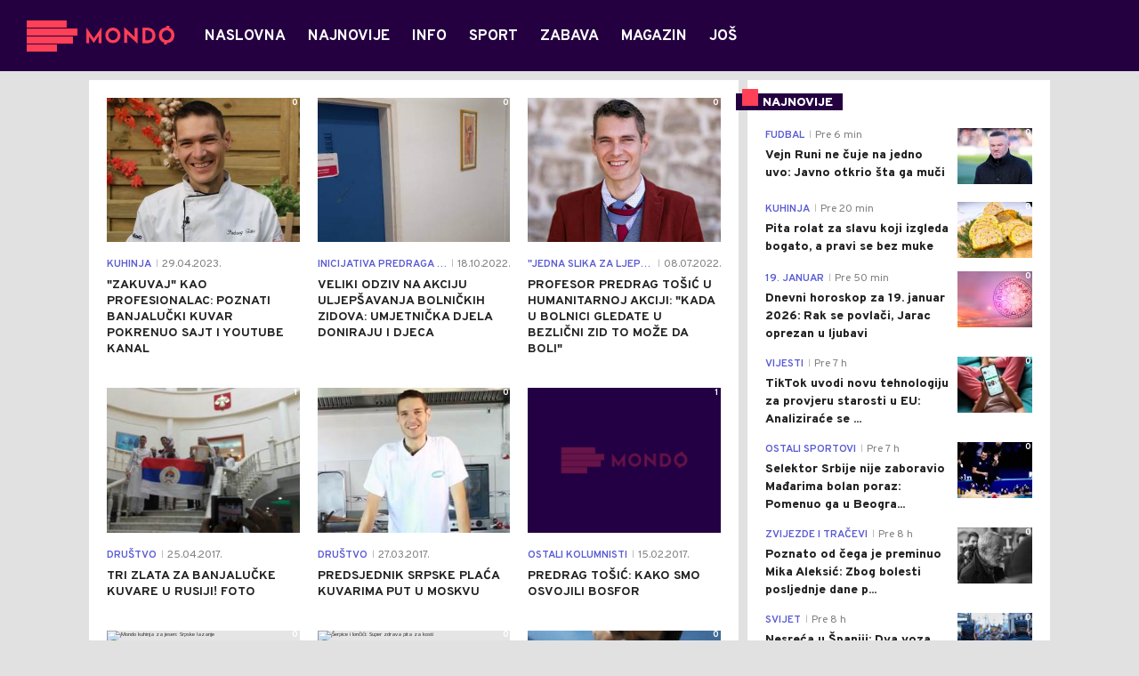

--- FILE ---
content_type: text/html; charset=utf-8
request_url: https://mondo.ba/tag1026/Predrag-Tosic/1
body_size: 15131
content:



<!-- HotReload / BrowserSync hosts setup -->

<!DOCTYPE html>
<html lang="en-US">
	<head>
		<meta http-equiv="X-UA-Compatible" content="IE=edge,chrome=1"/>
		<meta name="viewport" content="width=device-width, initial-scale=1, maximum-scale=1, user-scalable=0"/>
		<meta name="theme-color" content="#240041"/>

		<!-- CMS Meta Tags Section -->
  <title>Predrag Tošić | Tag:Predrag Tošić</title>


    <!-- Regular meta tags -->
    <meta name="description" content="Bogatiji za ceo svijet! Najnovije vijesti iz zemlje i svijeta , sporta, zabave i tehnologije."/>
    <meta name="rating" content="general"/>
    <meta http-equiv="content-language" content="en-US"/>
    <meta http-equiv="Content-Type" content="text/html; charset=UTF-8"/>
    <meta name="format-detection" content="telephone=no">
    <meta name="geo.region" content="BA"/>

    <meta property="fb:app_id" content="391008914372623"/>
    <!-- Open graph -->
    <meta property="og:site_name" content="Mondo Bosna"/>
    <meta property="og:image" content="/assets/dist/images/mondo.jpg"/>
      <meta property="og:title" content='Predrag Tošić'/>
      <meta property="og:description" content="Bogatiji za ceo svijet! Najnovije vijesti iz zemlje i svijeta , sporta, zabave i tehnologije."/>
      <meta property="og:url" content="/tag1026/Predrag-Tosic/1"/>
      <meta property="og:type" content="website"/>

    <!-- Dublin Core -->
      <meta name="DC.title" content='Predrag Tošić'/>

    <!-- Tweeter cards -->
    <meta name="twitter:card" content="summary_large_image"/>
    <meta name="twitter:site" content="@MondoBH"/>
    <meta name="twitter:image" content="/assets/dist/images/mondo.jpg"/>
      <meta name="twitter:title" content='Predrag Tošić'/>
      <meta name="twitter:description" content="Bogatiji za ceo svijet! Najnovije vijesti iz zemlje i svijeta , sporta, zabave i tehnologije."/>

    <!-- Google meta -->
    <meta itemprop="image" content="/assets/dist/images/mondo.jpg"/>
      <meta itemprop="title" content='Predrag Tošić'/>
      <meta itemprop="description" content="Bogatiji za ceo svijet! Najnovije vijesti iz zemlje i svijeta , sporta, zabave i tehnologije."/>

    <!-- Open Directory -->
    <meta name="googlebot" content="noodp"/>
    <meta name="slurp" content="noydir"/>
    <meta name="msnbot" content="noodp"/>
  
    <meta name="google-site-verification" content="yLvBui3dsNq2jILTd7sXT6np-ecfEcf08SjdL7iDvsU?"/>


			<link rel="dns-prefetch" href="https://ls.hit.gemius.pl" crossorigin><link rel="dns-prefetch" href="https://gars.hit.gemius.pl" crossorigin><link rel="preconnect" href="https://ls.hit.gemius.pl" crossorigin /><link rel="preconnect" href="https://gars.hit.gemius.pl" crossorigin />

		<!-- CMS Head Script Section -->
		<!--AdOcean Banner Script-->


<!-- (C)2000-2018 Gemius SA -->
<script data-cfasync="false" type="text/javascript">
var pp_gemius_identifier = 'oliVJDd.5Qq3E5ZK1bi8HbeP.tN8AztUU8_PyanvQZT.n7';
// lines below shouldn't be edited
function gemius_pending(i) { window[i] = window[i] || function() {var x = window[i+'_pdata'] = window[i+'_pdata'] || []; x[x.length]=arguments;};};gemius_pending('gemius_hit'); gemius_pending('gemius_event'); gemius_pending('pp_gemius_hit'); gemius_pending('pp_gemius_event');(function(d,t) {try {var gt=d.createElement(t),s=d.getElementsByTagName(t)[0],l='http'+((location.protocol=='https:')?'s':''); gt.setAttribute('async','async');gt.setAttribute('defer','defer'); gt.src=l+'://gars.hit.gemius.pl/xgemius.js'; s.parentNode.insertBefore(gt,s);} catch (e) {}})(document,'script');
</script>
			<style>	.p-horoscope-signs-sidebar .horoscope-img-wrapper .horoscope-img .horoscope-image-wrapper img {background-image: none !important;	}	.p-horoscope-signs-slider.p-horoscope-signs-slider .horoscope-sign {    	background-size: contain;	}</style>

<!-- Chartbeat script -->
<script>

  var section = 'Tag:Predrag Tošić';
  if (section.charAt(0) === '/') {
  section = section.substr(1);
  }
  var sectionArr = section.split(',');
  sectionArr.reverse();
  var sectionStr = sectionArr.join(',');

  (function() {
  /** CONFIGURATION START **/
  var _sf_async_config = window._sf_async_config = (window._sf_async_config || {});

  _sf_async_config.uid = '54177';
  _sf_async_config.domain = 'mondo.ba';
  _sf_async_config.flickerControl = false;
  _sf_async_config.useCanonicalDomain = true;
  _sf_async_config.sections = sectionStr;
  _sf_async_config.authors = '';
  _sf_async_config.path = 'https://mondo.ba/tag1026/Predrag-Tosic/1';
  /** CONFIGURATION END **/

  function loadChartbeat() {
  var e = document.createElement('script');
  var n = document.getElementsByTagName('script')[0];
  e.type = 'text/javascript';
  e.async = true;
  e.src = '//static.chartbeat.com/js/chartbeat.js';
  n.parentNode.insertBefore(e, n);
  }

  loadChartbeat();
  })();
</script>
			<script id="Cookiebot" src="https://consent.cookiebot.com/uc.js" data-cbid="9ee6fece-5407-4141-a3e7-3b409f51d452" type="text/javascript" async></script>
			<!-- Google Tag Manager --><script>(function(w,d,s,l,i){w[l]=w[l]||[];w[l].push({'gtm.start':new Date().getTime(),event:'gtm.js'});var f=d.getElementsByTagName(s)[0],j=d.createElement(s),dl=l!='dataLayer'?'&l='+l:'';j.async=true;j.src='https://www.googletagmanager.com/gtm.js?id='+i+dl;f.parentNode.insertBefore(j,f);})(window,document,'script','dataLayer','GTM-PC64N9CG');</script><!-- End Google Tag Manager -->
			<meta name="google-site-verification" content="yLvBui3dsNq2jILTd7sXT6np-ecfEcf08SjdL7iDvsU" /> <!-- DeFractal -->

<script data-cfasync="false" type="text/javascript"> 
    /*df 1.0.2*/
    window.googletag=window.googletag||{},window.googletag.cmd=window.googletag.cmd||[];var packs=window.localStorage.getItem("df_packs"),packsParsed=packs&&JSON.parse(packs)||[];try{var a=window.localStorage.getItem("df_packsx"),s=a&&JSON.parse(a)||[];s.length&&(packsParsed=packsParsed.concat(s),packsParsed=Array.from(new Set(packsParsed)));var r,e=window.localStorage.getItem("df_packsy"),t=(e&&JSON.parse(e)||[]).map(function(a){return a.id});t.length&&(packsParsed=packsParsed.concat(t),packsParsed=Array.from(new Set(packsParsed)))}catch(d){}var standardPacks=window.localStorage.getItem("df_sp"),standardPacksParsed=standardPacks&&JSON.parse(standardPacks)||[];try{var g=window.localStorage.getItem("df_spx"),c=g&&JSON.parse(g)||[];c.length&&(standardPacksParsed=standardPacksParsed.concat(c),standardPacksParsed=Array.from(new Set(standardPacksParsed)));var o,n=window.localStorage.getItem("df_spy"),p=(n&&JSON.parse(n)||[]).map(function(a){return a.id});p.length&&(standardPacksParsed=standardPacksParsed.concat(p),standardPacksParsed=Array.from(new Set(standardPacksParsed)))}catch(P){}var platforms=window.localStorage.getItem("df_pl"),platformsParsed=platforms&&(JSON.parse(platforms)||[]);if(platformsParsed&&platformsParsed.length)for(var i=0;i<platformsParsed.length;i++)1===platformsParsed[i]&&packsParsed?window.googletag.cmd.push(function(){window.googletag.pubads().setTargeting("defractal",packsParsed)}):2===platformsParsed[i]&&packsParsed&&packsParsed.length?(window.midasWidgetTargeting=window.midasWidgetTargeting||{},window.midasWidgetTargeting.targetings=window.midasWidgetTargeting.targetings||[],window.midasWidgetTargeting.targetings.push({defractal:packsParsed})):3===platformsParsed[i]&&standardPacksParsed&&standardPacksParsed.length&&window.googletag.cmd.push(function(){window.googletag.pubads().setTargeting("defractal_sp",standardPacksParsed)});
</script> 
 
<script data-cfasync="false" id="def" type="text/javascript">
    let documentId = '';
    const pageTitle = "Predrag Tošić";
    const pageType = "tag";
    let authorArray = [];
    let tagsArray = [];
    const categories = ['tag'];
    const channel = "tag";
    const fullChannel = "";
    const date = "";

            const apiKeys = {
        BA: "4-00440022-5245-42DE-A155-8B3ABF96B2D2",
        ME: "4-00440021-7F67-48A8-97A1-B069C90F0BAA",
        RS: "4-00440010-B9DA-45E3-B080-B97C6D2529EF"
    };
    function env () {
        if (window.location.hostname.includes(".me")) {
            return "ME";
        }
        if (window.location.hostname.includes(".ba")) {
            return "BA";
        }
        return "RS";
    };
    const defractalPage = {
        id: documentId,
        caption: pageTitle,
        type: pageType,
        authors: authorArray,
        tags: tagsArray,
        categories: categories,
        channel: channel,
        fullChannel: fullChannel,
        date: date
    };
    
    
    (function() {
        function insertAfter(newNode, existingNode) {
            existingNode.parentNode.insertBefore(newNode, existingNode.nextSibling);
        }
        function loadDeFractal() {
            var e = document.createElement('script');
            var n = document.getElementById('def');
            e.type = 'text/javascript';
            e.async = true;
            e.src = `https://cdn.defractal.com/scripts/defractal-${apiKeys[env()]}.js`;
            insertAfter(e, n);
        }
        loadDeFractal();

        
    })();
</script>






			<style>@media screen and (min-width: 1210px) {	.in-feed {		display:none !important;	}}</style>
			<style>@media (min-width: 1210px) {    .placeholder250px .gpt-ad-banner .gpt-ad-banner:not(.ad-loaded):before {        width: 970px !important;    } }</style>
			<style>@media (max-width: 767px) {    .p-two-big-four-small-text-aside.one-big-mobile .news-wrapper:first-child .text-wrapper {        top: auto !important;    }}@media (min-width: 768px) {    .p-two-big-four-small-text-aside.two-big-web .news-wrapper:nth-child(-n+2) .text-wrapper {        top: auto !important;    }}</style>



		<!--FONTS-->
		<link rel="preconnect" href="https://fonts.gstatic.com/" crossorigin>
		<link href="https://fonts.googleapis.com/css?family=Overpass:400,600,700,800,900|Open+Sans:400,600,700,900&amp;subset=latin-ext&display=swap" rel="stylesheet">

		<!--CSS-->
		<link rel="preload" href="/api/BinaryFile/DownloadBinaryFileByName?name=icomoon.css&t=f7ee7e52ce29ab5667054904f62c3951" as="style">
		<link href="/api/BinaryFile/DownloadBinaryFileByName?name=icomoon.css&t=f7ee7e52ce29ab5667054904f62c3951" rel="stylesheet" type="text/css"/>
		<!--STYLES-->
		<link href="/assets/dist/css/base.css?t=f7ee7e52ce29ab5667054904f62c3951" rel="stylesheet" type="text/css"/>
		<link href="/assets/dist/css/components.css?t=f7ee7e52ce29ab5667054904f62c3951" rel="stylesheet" type="text/css"/>
		<link href="/assets/dist/css/partials.css?t=f7ee7e52ce29ab5667054904f62c3951" rel="stylesheet" type="text/css"/>
		<link href="/assets/dist/css/layout.css?t=f7ee7e52ce29ab5667054904f62c3951" rel="stylesheet" type="text/css"/>
		<link href="/assets/dist/css/pages.css?t=f7ee7e52ce29ab5667054904f62c3951" rel="stylesheet" type="text/css"/>
		<link href="/assets/dist/css/themes.css?t=f7ee7e52ce29ab5667054904f62c3951" rel="stylesheet" type="text/css"/>

		<!-- FAVICONS  -->
		<link rel="icon" type="image/x-icon" href="/assets/dist/images/favicon.ico">
		<link rel="icon" type="image/x-icon" href="/assets/dist/images/favicon-edge.ico">
		<link rel="icon" type="image/png" sizes="16x16" href="https://static.mondo.ba/Static/Picture/favicon-16x16.png">
		<link rel="icon" type="image/png" sizes="32x32" href="https://static.mondo.ba/Static/Picture/favicon-32x32.png">
		<link rel="icon" type="image/png" sizes="144x144" href="https://static.mondo.ba/Static/Picture/android-icon-144x144.png">
		<link rel="icon" type="image/png" sizes="150x150" href="https://static.mondo.ba/Static/Picture/ms-icon-150x150.png">

		<!--ANDROID-->
		<link rel="icon" type="image/png" sizes="48x48" href="https://static.mondo.ba/Static/Picture/android-icon-48x48.png">
		<link rel="icon" type="image/png" sizes="96x96" href="https://static.mondo.ba/Static/Picture/android-icon-96x96.png">
		<link rel="icon" type="image/png" sizes="144x144" href="https://static.mondo.ba/Static/Picture/android-icon-144x144.png">
		<link rel="icon" type="image/png" sizes="192x192" href="https://static.mondo.ba/Static/Picture/android-icon-192x192.png">

		<!--IOS-->
		<link rel="apple-touch-icon" sizes="57x57" href="https://static.mondo.ba/Static/Picture/apple-icon-57x57.png">
		<link rel="apple-touch-icon" sizes="60x60" href="https://static.mondo.ba/Static/Picture/apple-icon-60x60.png">
		<link rel="apple-touch-icon" sizes="72x72" href="https://static.mondo.ba/Static/Picture/apple-icon-72x72.png">
		<link rel="apple-touch-icon" sizes="76x76" href="https://static.mondo.ba/Static/Picture/apple-icon-76x76.png">
		<link rel="apple-touch-icon" sizes="114x114" href="https://static.mondo.ba/Static/Picture/apple-icon-114x114.png">
		<link rel="apple-touch-icon" sizes="120x120" href="https://static.mondo.ba/Static/Picture/apple-icon-120x120.png">
		<link rel="apple-touch-icon" sizes="152x152" href="https://static.mondo.ba/Static/Picture/apple-icon-152x152.png">
		<link rel="apple-touch-icon" sizes="180x180" href="https://static.mondo.ba/Static/Picture/apple-icon-180x180.png">

		<!-- AMP -->

		

		
	</head>


		<div class="main-container">
			<header id="main-header" class="main-header"><div class="header-content">
			<div class="header-top">
			<div class="logo-wrapper"><a href="https://mondo.ba">
			<img src="/Static/Picture/shape-1304-3x.png" alt="logo">
			</a></div>
			<div class="header-menu">

<div id="_Main_menu" class="menu-wrapper">
    <ul class="menu">
        
  

    

      
		
				<li data-level="1" class="menu__item dropdown">
					<a href="https://mondo.ba" class="menu__link-wrapper">
						<div class="menu__link-inner" style="background: ">
							<span style="color: " class="menu__item-name label">
									Naslovna
							</span>
						</div>
					</a>
				</li>

      
		
				<li data-level="1" class="menu__item">
					<a href="https://mondo.ba/Najnovije-vijesti" class="menu__link-wrapper">
						<div class="menu__link-inner" style="background: ">
							<span style="color: " class="menu__item-name label">
									Najnovije
							</span>
						</div>
					</a>
				</li>

      
		
				<li data-level="1" class="menu__item dropdown">
					<a href="https://mondo.ba/Info" class="menu__link-wrapper">
						<div class="menu__link-inner" style="background: ">
							<span style="color: " class="menu__item-name label">
									Info
							</span>
						</div>
					</a>
						<a href="#" class="menu__next-level-icon additional-level icon-menu-more"></a>
						<div class="menu__next-level dropDown menu next-level">
							<ul data-current="Info" class="list initialize">
									<li class="menu__item">
										<span class="menu__item-name menu__item-name--parent-category">
											Info:
										</span>
									</li>
								
  

    

      

      

      
		
				<li data-level="2" class="menu__item">
					<a href="https://mondo.ba/Info/Najnovije" class="menu__link-wrapper">
						<div class="menu__link-inner" style="background: ">
							<span style="color: " class="menu__item-name label">
									Najnovije
							</span>
						</div>
					</a>
				</li>

      
		
				<li data-level="2" class="menu__item">
					<a href="https://mondo.ba/Info/Politika" class="menu__link-wrapper">
						<div class="menu__link-inner" style="background: ">
							<span style="color: " class="menu__item-name label">
									Politika
							</span>
						</div>
					</a>
				</li>

      
		
				<li data-level="2" class="menu__item">
					<a href="https://mondo.ba/Info/Drustvo" class="menu__link-wrapper">
						<div class="menu__link-inner" style="background: ">
							<span style="color: " class="menu__item-name label">
									Društvo
							</span>
						</div>
					</a>
				</li>

      
		
				<li data-level="2" class="menu__item">
					<a href="https://mondo.ba/Info/Crna-hronika" class="menu__link-wrapper">
						<div class="menu__link-inner" style="background: ">
							<span style="color: " class="menu__item-name label">
									Crna hronika
							</span>
						</div>
					</a>
				</li>

      
		
				<li data-level="2" class="menu__item">
					<a href="https://mondo.ba/Info/Banjaluka" class="menu__link-wrapper">
						<div class="menu__link-inner" style="background: ">
							<span style="color: " class="menu__item-name label">
									Banjaluka
							</span>
						</div>
					</a>
				</li>

      
		
				<li data-level="2" class="menu__item">
					<a href="https://mondo.ba/Info/Region" class="menu__link-wrapper">
						<div class="menu__link-inner" style="background: ">
							<span style="color: " class="menu__item-name label">
									Region
							</span>
						</div>
					</a>
				</li>

      
		
				<li data-level="2" class="menu__item">
					<a href="https://mondo.ba/info/Svijet" class="menu__link-wrapper">
						<div class="menu__link-inner" style="background: ">
							<span style="color: " class="menu__item-name label">
									Svijet
							</span>
						</div>
					</a>
				</li>

      
		
				<li data-level="2" class="menu__item">
					<a href="https://mondo.ba/info/Ekonomija" class="menu__link-wrapper">
						<div class="menu__link-inner" style="background: ">
							<span style="color: " class="menu__item-name label">
									Ekonomija
							</span>
						</div>
					</a>
				</li>

      
		
				<li data-level="2" class="menu__item">
					<a href="https://mondo.ba/info/Reportaze" class="menu__link-wrapper">
						<div class="menu__link-inner" style="background: ">
							<span style="color: " class="menu__item-name label">
									Reportaže
							</span>
						</div>
					</a>
				</li>

      

      
							</ul>
							<div class="additional-items">
							<a href="#" class="more-link">
								<span class="label">Još</span>
								<span class="icon">
									<i class="icon-menu-more"></i>
								</span>
							</a>
							<ul class="list"></ul>
							</div>
						</div>
				</li>

      

      
		
				<li data-level="1" class="menu__item dropdown">
					<a href="https://mondo.ba/Sport" class="menu__link-wrapper">
						<div class="menu__link-inner" style="background: ">
							<span style="color: " class="menu__item-name label">
									Sport
							</span>
						</div>
					</a>
						<a href="#" class="menu__next-level-icon additional-level icon-menu-more"></a>
						<div class="menu__next-level dropDown menu next-level">
							<ul data-current="Sport" class="list initialize">
									<li class="menu__item">
										<span class="menu__item-name menu__item-name--parent-category">
											Sport:
										</span>
									</li>
								
  

    

      
		
				<li data-level="2" class="menu__item">
					<a href="https://mondo.ba/Sport/Najnovije" class="menu__link-wrapper">
						<div class="menu__link-inner" style="background: ">
							<span style="color: " class="menu__item-name label">
									Najnovije
							</span>
						</div>
					</a>
				</li>

      
		
				<li data-level="2" class="menu__item">
					<a href="https://mondo.ba/Sport/Fudbal" class="menu__link-wrapper">
						<div class="menu__link-inner" style="background: ">
							<span style="color: " class="menu__item-name label">
									Fudbal
							</span>
						</div>
					</a>
				</li>

      
		
				<li data-level="2" class="menu__item">
					<a href="https://mondo.ba/Sport/Premijer-liga-BIH" class="menu__link-wrapper">
						<div class="menu__link-inner" style="background: ">
							<span style="color: " class="menu__item-name label">
									Premijer liga BIH
							</span>
						</div>
					</a>
				</li>

      
		
				<li data-level="2" class="menu__item">
					<a href="https://mondo.ba/Sport/Kosarka" class="menu__link-wrapper">
						<div class="menu__link-inner" style="background: ">
							<span style="color: " class="menu__item-name label">
									Košarka
							</span>
						</div>
					</a>
				</li>

      
		
				<li data-level="2" class="menu__item">
					<a href="https://mondo.ba/Sport/Rukomet" class="menu__link-wrapper">
						<div class="menu__link-inner" style="background: ">
							<span style="color: " class="menu__item-name label">
									Rukomet
							</span>
						</div>
					</a>
				</li>

      
		
				<li data-level="2" class="menu__item">
					<a href="https://mondo.ba/Sport/Tenis" class="menu__link-wrapper">
						<div class="menu__link-inner" style="background: ">
							<span style="color: " class="menu__item-name label">
									Tenis
							</span>
						</div>
					</a>
				</li>

      

      
		
				<li data-level="2" class="menu__item">
					<a href="https://mondo.ba/Sport/Ostali-sportovi" class="menu__link-wrapper">
						<div class="menu__link-inner" style="background: ">
							<span style="color: " class="menu__item-name label">
									Ostali sportovi
							</span>
						</div>
					</a>
				</li>

      

      

      

      

      

      
							</ul>
							<div class="additional-items">
							<a href="#" class="more-link">
								<span class="label">Još</span>
								<span class="icon">
									<i class="icon-menu-more"></i>
								</span>
							</a>
							<ul class="list"></ul>
							</div>
						</div>
				</li>

      
		
				<li data-level="1" class="menu__item dropdown">
					<a href="https://mondo.ba/Zabava" class="menu__link-wrapper">
						<div class="menu__link-inner" style="background: ">
							<span style="color: " class="menu__item-name label">
									Zabava
							</span>
						</div>
					</a>
						<a href="#" class="menu__next-level-icon additional-level icon-menu-more"></a>
						<div class="menu__next-level dropDown menu next-level">
							<ul data-current="Zabava" class="list initialize">
									<li class="menu__item">
										<span class="menu__item-name menu__item-name--parent-category">
											Zabava:
										</span>
									</li>
								
  

    

      
		
				<li data-level="2" class="menu__item">
					<a href="https://mondo.ba/zabava/najnovije" class="menu__link-wrapper">
						<div class="menu__link-inner" style="background: ">
							<span style="color: " class="menu__item-name label">
									Najnovije
							</span>
						</div>
					</a>
				</li>

      
		
				<li data-level="2" class="menu__item">
					<a href="https://mondo.ba/Magazin/Putovanja" class="menu__link-wrapper">
						<div class="menu__link-inner" style="background: ">
							<span style="color: " class="menu__item-name label">
									Putovanja
							</span>
						</div>
					</a>
				</li>

      
		
				<li data-level="2" class="menu__item">
					<a href="https://mondo.ba/Magazin/Showtime" class="menu__link-wrapper">
						<div class="menu__link-inner" style="background: ">
							<span style="color: " class="menu__item-name label">
									Showtime
							</span>
						</div>
					</a>
				</li>

      
		
				<li data-level="2" class="menu__item">
					<a href="https://mondo.ba/Magazin/Zvijezde-i-tracevi" class="menu__link-wrapper">
						<div class="menu__link-inner" style="background: ">
							<span style="color: " class="menu__item-name label">
									Zvijezde i tračevi
							</span>
						</div>
					</a>
				</li>

      
		
				<li data-level="2" class="menu__item">
					<a href="https://mondo.ba/Magazin/Ljubav" class="menu__link-wrapper">
						<div class="menu__link-inner" style="background: ">
							<span style="color: " class="menu__item-name label">
									Ljubav
							</span>
						</div>
					</a>
				</li>

      
		
				<li data-level="2" class="menu__item last">
					<a href="https://mondo.ba/n11043/Zabava/Horoskop" class="menu__link-wrapper">
						<div class="menu__link-inner" style="background: ">
							<span style="color: " class="menu__item-name label">
									Horoskop
							</span>
						</div>
					</a>
				</li>
							</ul>
							<div class="additional-items">
							<a href="#" class="more-link">
								<span class="label">Još</span>
								<span class="icon">
									<i class="icon-menu-more"></i>
								</span>
							</a>
							<ul class="list"></ul>
							</div>
						</div>
				</li>

      
		
				<li data-level="1" class="menu__item dropdown">
					<a href="https://mondo.ba/Magazin" class="menu__link-wrapper">
						<div class="menu__link-inner" style="background: ">
							<span style="color: " class="menu__item-name label">
									Magazin
							</span>
						</div>
					</a>
						<a href="#" class="menu__next-level-icon additional-level icon-menu-more"></a>
						<div class="menu__next-level dropDown menu next-level">
							<ul data-current="Magazin" class="list initialize">
									<li class="menu__item">
										<span class="menu__item-name menu__item-name--parent-category">
											Magazin:
										</span>
									</li>
								
  

    

      
		
				<li data-level="2" class="menu__item">
					<a href="https://mondo.ba/Magazin/Najnovije" class="menu__link-wrapper">
						<div class="menu__link-inner" style="background: ">
							<span style="color: " class="menu__item-name label">
									Najnovije
							</span>
						</div>
					</a>
				</li>

      
		
				<li data-level="2" class="menu__item">
					<a href="https://mondo.ba/Magazin/Kultura" class="menu__link-wrapper">
						<div class="menu__link-inner" style="background: ">
							<span style="color: " class="menu__item-name label">
									Kultura
							</span>
						</div>
					</a>
				</li>

      
		
				<li data-level="2" class="menu__item">
					<a href="https://mondo.ba/Magazin/Kuhinja" class="menu__link-wrapper">
						<div class="menu__link-inner" style="background: ">
							<span style="color: " class="menu__item-name label">
									Kuhinja
							</span>
						</div>
					</a>
				</li>

      
		
				<li data-level="2" class="menu__item">
					<a href="https://mondo.ba/Magazin/Stil" class="menu__link-wrapper">
						<div class="menu__link-inner" style="background: ">
							<span style="color: " class="menu__item-name label">
									Stil
							</span>
						</div>
					</a>
				</li>

      
		
				<li data-level="2" class="menu__item">
					<a href="https://mondo.ba/Magazin/Zanimljivosti" class="menu__link-wrapper">
						<div class="menu__link-inner" style="background: ">
							<span style="color: " class="menu__item-name label">
									Zanimljivosti
							</span>
						</div>
					</a>
				</li>

      
		
				<li data-level="2" class="menu__item">
					<a href="https://mondo.ba/n11009/Magazin/Ljubimci" class="menu__link-wrapper">
						<div class="menu__link-inner" style="background: ">
							<span style="color: " class="menu__item-name label">
									Ljubimci
							</span>
						</div>
					</a>
				</li>

      
		
				<li data-level="2" class="menu__item">
					<a href="https://mondo.ba/n11048/Magazin/Zdravlje" class="menu__link-wrapper">
						<div class="menu__link-inner" style="background: ">
							<span style="color: " class="menu__item-name label">
									Zdravlje
							</span>
						</div>
					</a>
				</li>

      
		
				<li data-level="2" class="menu__item">
					<a href="https://mondo.ba/n11049/Magazin/Dom" class="menu__link-wrapper">
						<div class="menu__link-inner" style="background: ">
							<span style="color: " class="menu__item-name label">
									Dom
							</span>
						</div>
					</a>
				</li>

      
		
				<li data-level="2" class="menu__item last">
					<a href="https://mondo.ba/n11052/Magazin/Automobili" class="menu__link-wrapper">
						<div class="menu__link-inner" style="background: ">
							<span style="color: " class="menu__item-name label">
									Automobili
							</span>
						</div>
					</a>
				</li>
							</ul>
							<div class="additional-items">
							<a href="#" class="more-link">
								<span class="label">Još</span>
								<span class="icon">
									<i class="icon-menu-more"></i>
								</span>
							</a>
							<ul class="list"></ul>
							</div>
						</div>
				</li>

      
		
				<li data-level="1" class="menu__item menu__item--has-background">

					<a href="https://eupravozato.mondo.rs/" target="_blank" class="menu__link-wrapper">
						<div class="menu__link-inner" style="background: #FFD301">
								<img class="menu__logo" src="https://static.mondo.ba/api/v3/staticimages/logo-eupravozato-mondo-kec@3x.png?ts=2025-04-04T13:27:45" alt="" srcset="">
							<span style="color: transparent" class="menu__item-name menu__item-name--transparent label">
									Eupravo zato
							</span>
						</div>
					</a>
				</li>

      
		
				<li data-level="1" class="menu__item dropdown">
					<a href="https://mondo.ba/MobIT" class="menu__link-wrapper">
						<div class="menu__link-inner" style="background: ">
							<span style="color: " class="menu__item-name label">
									MobIT
							</span>
						</div>
					</a>
						<a href="#" class="menu__next-level-icon additional-level icon-menu-more"></a>
						<div class="menu__next-level dropDown menu next-level">
							<ul data-current="MobIT" class="list initialize">
									<li class="menu__item">
										<span class="menu__item-name menu__item-name--parent-category">
											MobIT:
										</span>
									</li>
								
  

    

      
		
				<li data-level="2" class="menu__item">
					<a href="https://mondo.ba/MobIT/Najnovije" class="menu__link-wrapper">
						<div class="menu__link-inner" style="background: ">
							<span style="color: " class="menu__item-name label">
									Najnovije
							</span>
						</div>
					</a>
				</li>

      
		
				<li data-level="2" class="menu__item">
					<a href="https://mondo.ba/MobIT/Vijesti" class="menu__link-wrapper">
						<div class="menu__link-inner" style="background: ">
							<span style="color: " class="menu__item-name label">
									Vijesti
							</span>
						</div>
					</a>
				</li>

      
		
				<li data-level="2" class="menu__item">
					<a href="https://mondo.ba/MobIT/Aplikacije" class="menu__link-wrapper">
						<div class="menu__link-inner" style="background: ">
							<span style="color: " class="menu__item-name label">
									Aplikacije
							</span>
						</div>
					</a>
				</li>

      
		
				<li data-level="2" class="menu__item">
					<a href="https://mondo.ba/MobIT/Recenzije" class="menu__link-wrapper">
						<div class="menu__link-inner" style="background: ">
							<span style="color: " class="menu__item-name label">
									Recenzije
							</span>
						</div>
					</a>
				</li>

      
		
				<li data-level="2" class="menu__item">
					<a href="https://mondo.ba/MobIT/Tips-and-tricks" class="menu__link-wrapper">
						<div class="menu__link-inner" style="background: ">
							<span style="color: " class="menu__item-name label">
									Tips and tricks
							</span>
						</div>
					</a>
				</li>

      
		
				<li data-level="2" class="menu__item">
					<a href="https://mondo.ba/MobIT/Igre" class="menu__link-wrapper">
						<div class="menu__link-inner" style="background: ">
							<span style="color: " class="menu__item-name label">
									Igre
							</span>
						</div>
					</a>
				</li>

      
		
				<li data-level="2" class="menu__item last">
					<a href="https://mondo.ba/MobIT/Mtel-vijesti" class="menu__link-wrapper">
						<div class="menu__link-inner" style="background: ">
							<span style="color: " class="menu__item-name label">
									Mtel vijesti
							</span>
						</div>
					</a>
				</li>
							</ul>
							<div class="additional-items">
							<a href="#" class="more-link">
								<span class="label">Još</span>
								<span class="icon">
									<i class="icon-menu-more"></i>
								</span>
							</a>
							<ul class="list"></ul>
							</div>
						</div>
				</li>

      
		
				<li data-level="1" class="menu__item dropdown">
					<a href="https://mondo.ba/Mtel" class="menu__link-wrapper">
						<div class="menu__link-inner" style="background: ">
							<span style="color: " class="menu__item-name label">
									M:tel
							</span>
						</div>
					</a>
						<a href="#" class="menu__next-level-icon additional-level icon-menu-more"></a>
						<div class="menu__next-level dropDown menu next-level">
							<ul data-current="M:tel" class="list initialize">
									<li class="menu__item">
										<span class="menu__item-name menu__item-name--parent-category">
											M:tel:
										</span>
									</li>
								
  

    

      
		
				<li data-level="2" class="menu__item">
					<a href="http://www.mtel.ba/" target="_blank" class="menu__link-wrapper true">
						<div class="menu__link-inner" style="background: ">
							<span style="color: " class="menu__item-name label">
									M:tel WEB
									<i class="icon-external-link"></i>
							</span>
						</div>
					</a>
				</li>

      
		
				<li data-level="2" class="menu__item">
					<a href="http://www.facebook.com/mtelbih" target="_blank" class="menu__link-wrapper true">
						<div class="menu__link-inner" style="background: ">
							<span style="color: " class="menu__item-name label">
									M:tel Facebook
									<i class="icon-external-link"></i>
							</span>
						</div>
					</a>
				</li>

      
		
				<li data-level="2" class="menu__item">
					<a href="https://webmail.teol.net/" target="_blank" class="menu__link-wrapper true">
						<div class="menu__link-inner" style="background: ">
							<span style="color: " class="menu__item-name label">
									M:tel Web mail
									<i class="icon-external-link"></i>
							</span>
						</div>
					</a>
				</li>

      
		
				<li data-level="2" class="menu__item">
					<a href="https://mtel.ba/Uredjaji" target="_blank" class="menu__link-wrapper true">
						<div class="menu__link-inner" style="background: ">
							<span style="color: " class="menu__item-name label">
									M:tel Web shop
									<i class="icon-external-link"></i>
							</span>
						</div>
					</a>
				</li>

      
		
				<li data-level="2" class="menu__item last">
					<a href="https://mondo.ba/MobIT/Mtel-vijesti" class="menu__link-wrapper">
						<div class="menu__link-inner" style="background: ">
							<span style="color: " class="menu__item-name label">
									M:tel vijesti
							</span>
						</div>
					</a>
				</li>
							</ul>
							<div class="additional-items">
							<a href="#" class="more-link">
								<span class="label">Još</span>
								<span class="icon">
									<i class="icon-menu-more"></i>
								</span>
							</a>
							<ul class="list"></ul>
							</div>
						</div>
				</li>

      
		
				<li data-level="1" class="menu__item dropdown">
					<a href="https://mondo.ba/Kolumne" class="menu__link-wrapper">
						<div class="menu__link-inner" style="background: ">
							<span style="color: " class="menu__item-name label">
									Kolumne
							</span>
						</div>
					</a>
						<a href="#" class="menu__next-level-icon additional-level icon-menu-more"></a>
						<div class="menu__next-level dropDown menu next-level">
							<ul data-current="Kolumne" class="list initialize">
									<li class="menu__item">
										<span class="menu__item-name menu__item-name--parent-category">
											Kolumne:
										</span>
									</li>
								
  

    

      
		
				<li data-level="2" class="menu__item">
					<a href="https://mondo.ba/Kolumne/Mondo-kolumne" class="menu__link-wrapper">
						<div class="menu__link-inner" style="background: ">
							<span style="color: " class="menu__item-name label">
									MONDO kolumne
							</span>
						</div>
					</a>
				</li>

      
		
				<li data-level="2" class="menu__item">
					<a href="https://mondo.ba/Kolumne/Nebojsa-Satara" class="menu__link-wrapper">
						<div class="menu__link-inner" style="background: ">
							<span style="color: " class="menu__item-name label">
									Nebojša Šatara
							</span>
						</div>
					</a>
				</li>

      
		
				<li data-level="2" class="menu__item">
					<a href="https://mondo.ba/Kolumne/Zeljko-Svitlica" class="menu__link-wrapper">
						<div class="menu__link-inner" style="background: ">
							<span style="color: " class="menu__item-name label">
									Željko Svitlica
							</span>
						</div>
					</a>
				</li>

      
							</ul>
							<div class="additional-items">
							<a href="#" class="more-link">
								<span class="label">Još</span>
								<span class="icon">
									<i class="icon-menu-more"></i>
								</span>
							</a>
							<ul class="list"></ul>
							</div>
						</div>
				</li>

      
		
				<li data-level="1" class="menu__item">
					<a href="https://mondo.ba/Foto" class="menu__link-wrapper">
						<div class="menu__link-inner" style="background: ">
							<span style="color: " class="menu__item-name label">
									Foto
							</span>
						</div>
					</a>
				</li>

      
    </ul>
</div>


<script>
	if (!document.getElementById('main-header').classList.contains('no-submenus')) {
		var elem = document.getElementById('current');
		if (elem) {
			if (!elem.classList.contains('dropdown') || !( elem.offsetWidth || elem.offsetHeight || elem.getClientRects().length )) {
				document.getElementById('main-header').classList.add('no-submenus');
			}
		}
		else {
			document.getElementById('main-header').classList.add('no-submenus');
		}
	}
	// document.addEventListener('scroll', function() {
	// 	if (document.documentElement.scrollTop > 50) {
	// 		document.getElementById('main-header').classList.add('sticky');
	// 	}
	// });
	
</script>

			<div class="dektop-offcanvas-toggle"><a href="#"><span class="label">Još</span><span class="icon-menu-more"></span></a></div>
			</div>
			<div class="icons-wrapper">    <ul class="desktop-icons">
			<li><a href="#" class="icon-search js-open-search-modal"></a></li>
			<li class="misc-menu"><a href="#" class="misc-menu">        <i id="miscMenuIcon" class="icon-misc-menu"></i></a><div class="list">
			<div class="offcanvas-menu-language-switcher"><span>Izdanje:</span>

<div id="_Language_menu_-_Popup" class="menu-wrapper">
    <ul class="menu">
        
  

    

      
		
				<li data-level="1" class="menu__item">
					<a href="http://mondo.rs" class="menu__link-wrapper">
						<div class="menu__link-inner" style="background: ">
							<span style="color: " class="menu__item-name label">
									Srbija
							</span>
						</div>
					</a>
				</li>

      
		
				<li data-level="1" class="menu__item">
					<a href="http://mondo.me" class="menu__link-wrapper">
						<div class="menu__link-inner" style="background: ">
							<span style="color: " class="menu__item-name label">
									Crna Gora
							</span>
						</div>
					</a>
				</li>

      
		
				<li data-level="1" class="menu__item last">
					<a href="http://mondo.ba" class="menu__link-wrapper active">
						<div class="menu__link-inner" style="background: ">
							<span style="color: " class="menu__item-name label">
									BiH
							</span>
						</div>
					</a>
				</li>
    </ul>
</div>


<script>
	if (!document.getElementById('main-header').classList.contains('no-submenus')) {
		var elem = document.getElementById('current');
		if (elem) {
			if (!elem.classList.contains('dropdown') || !( elem.offsetWidth || elem.offsetHeight || elem.getClientRects().length )) {
				document.getElementById('main-header').classList.add('no-submenus');
			}
		}
		else {
			document.getElementById('main-header').classList.add('no-submenus');
		}
	}
	// document.addEventListener('scroll', function() {
	// 	if (document.documentElement.scrollTop > 50) {
	// 		document.getElementById('main-header').classList.add('sticky');
	// 	}
	// });
	
</script>

			<a href="#" class="btn primary-cta" target="_blank"><span>Potvrdi</span></a></div>

<div id="_Dodatni_menu_-_Popup" class="menu-wrapper">
    <ul class="menu">
        
  

    

      
		
				<li data-level="1" class="menu__item">
					<a href="https://mondo.ba/Ostalo/Marketing" class="menu__link-wrapper">
						<div class="menu__link-inner" style="background: ">
							<span style="color: " class="menu__item-name label">
									Marketing
							</span>
						</div>
					</a>
				</li>

      
		
				<li data-level="1" class="menu__item">
					<a href="https://mondo.ba/Ostalo/Impresum" class="menu__link-wrapper">
						<div class="menu__link-inner" style="background: ">
							<span style="color: " class="menu__item-name label">
									Impresum
							</span>
						</div>
					</a>
				</li>

      
		
				<li data-level="1" class="menu__item">
					<a href="https://mondo.ba/Ostalo/Kontakt" class="menu__link-wrapper">
						<div class="menu__link-inner" style="background: ">
							<span style="color: " class="menu__item-name label">
									Kontakt
							</span>
						</div>
					</a>
				</li>

      
		
				<li data-level="1" class="menu__item">
					<a href="https://mondo.ba/Ostalo/O-nama" class="menu__link-wrapper">
						<div class="menu__link-inner" style="background: ">
							<span style="color: " class="menu__item-name label">
									O nama
							</span>
						</div>
					</a>
				</li>

      

      

      
		
				<li data-level="1" class="menu__item">
					<a href="https://mondo.ba/1/1/Archive" class="menu__link-wrapper">
						<div class="menu__link-inner" style="background: ">
							<span style="color: " class="menu__item-name label">
									Arhiva
							</span>
						</div>
					</a>
				</li>

      
		
				<li data-level="1" class="menu__item">
					<a href="https://static.mondo.ba/Binary/49/POLITIKA-PRIVATNOSTI-WMG.pdf" class="menu__link-wrapper">
						<div class="menu__link-inner" style="background: ">
							<span style="color: " class="menu__item-name label">
									Politika privatnosti
							</span>
						</div>
					</a>
				</li>

      
    </ul>
</div>


<script>
	if (!document.getElementById('main-header').classList.contains('no-submenus')) {
		var elem = document.getElementById('current');
		if (elem) {
			if (!elem.classList.contains('dropdown') || !( elem.offsetWidth || elem.offsetHeight || elem.getClientRects().length )) {
				document.getElementById('main-header').classList.add('no-submenus');
			}
		}
		else {
			document.getElementById('main-header').classList.add('no-submenus');
		}
	}
	// document.addEventListener('scroll', function() {
	// 	if (document.documentElement.scrollTop > 50) {
	// 		document.getElementById('main-header').classList.add('sticky');
	// 	}
	// });
	
</script>

			<div class="offcanvas-menu-social-icons">    <a href="https://www.facebook.com/MONDOBIH" class="icon icon-facebook-white"></a>    <a href="https://www.instagram.com/mondo_bih/" class="icon icon-instagram-white"></a>    <a href="https://twitter.com/MondoBH" class="icon icon-twitter-white"></a>    <a href="https://www.youtube.com/channel/UCYhMT3uIQsXksAaQrcynW7w" class="icon icon-youtube-white"></a>    <a href="https://mondo.ba/rss/629/Naslovna" class="icon icon-rss-white"></a></div>
			</div></li>
			    </ul>    <button class="icon-menu-search-icon icon search-icon-mobile js-open-search-modal"></button>    <a href="#" class="offcanvas-menu-toggle">       <i class="icon-menu-hamburger"> </i>    </a></div>
			</div>
			<div id="offcanvas-menu" class="offcanvas-menu"><div class="offcanvas-menu-body container">
			<div class="offcanvas-menu-search"><form action="/search/1/1?q=" method="get"><input type="text" name="q" rows="1" placeholder="Pretraži Mondo" spellcheck="false" autocomplete="off" class="js-search-input"></input><button class="icon-search js-search"></button></form></div>
			<div class="offcanvas-menu-tabs-switcher">    <a href="#menu" class="active icon-menu-category-icon"></a>    <a href="#reporters" class="icon-menu-citaoci-reporteri"></a>   <!--    <a href="#newsletter" class="icon-newsletter"></a> -->    <a href="#more" class="icon-misc-menu"></a></div>
			<div class="offcanvas-menu-tab-content menu active"><span class="menu-title">Kategorije</span>

<div id="_Offcanvas_Main_Menu" class="menu-wrapper">
    <ul class="menu">
        
  

    

      
		
				<li data-level="1" class="menu__item dropdown">
					<a href="https://mondo.ba" class="menu__link-wrapper">
						<div class="menu__link-inner" style="background: ">
							<span style="color: " class="menu__item-name label">
									Naslovna
							</span>
						</div>
					</a>
				</li>

      
		
				<li data-level="1" class="menu__item">
					<a href="https://mondo.ba/Najnovije-vijesti" class="menu__link-wrapper">
						<div class="menu__link-inner" style="background: ">
							<span style="color: " class="menu__item-name label">
									Najnovije
							</span>
						</div>
					</a>
				</li>

      
		
				<li data-level="1" class="menu__item dropdown">
					<a href="https://mondo.ba/Info" class="menu__link-wrapper">
						<div class="menu__link-inner" style="background: ">
							<span style="color: " class="menu__item-name label">
									Info
							</span>
						</div>
					</a>
						<a href="#" class="menu__next-level-icon additional-level icon-menu-more"></a>
						<div class="menu__next-level dropDown menu next-level">
							<ul data-current="Info" class="list initialize">
									<li class="menu__item">
										<span class="menu__item-name menu__item-name--parent-category">
											Info:
										</span>
									</li>
								
  

    

      

      

      
		
				<li data-level="2" class="menu__item">
					<a href="https://mondo.ba/Info/Najnovije" class="menu__link-wrapper">
						<div class="menu__link-inner" style="background: ">
							<span style="color: " class="menu__item-name label">
									Najnovije
							</span>
						</div>
					</a>
				</li>

      
		
				<li data-level="2" class="menu__item">
					<a href="https://mondo.ba/Info/Politika" class="menu__link-wrapper">
						<div class="menu__link-inner" style="background: ">
							<span style="color: " class="menu__item-name label">
									Politika
							</span>
						</div>
					</a>
				</li>

      
		
				<li data-level="2" class="menu__item">
					<a href="https://mondo.ba/Info/Drustvo" class="menu__link-wrapper">
						<div class="menu__link-inner" style="background: ">
							<span style="color: " class="menu__item-name label">
									Društvo
							</span>
						</div>
					</a>
				</li>

      
		
				<li data-level="2" class="menu__item">
					<a href="https://mondo.ba/Info/Crna-hronika" class="menu__link-wrapper">
						<div class="menu__link-inner" style="background: ">
							<span style="color: " class="menu__item-name label">
									Crna hronika
							</span>
						</div>
					</a>
				</li>

      
		
				<li data-level="2" class="menu__item">
					<a href="https://mondo.ba/Info/Banjaluka" class="menu__link-wrapper">
						<div class="menu__link-inner" style="background: ">
							<span style="color: " class="menu__item-name label">
									Banjaluka
							</span>
						</div>
					</a>
				</li>

      
		
				<li data-level="2" class="menu__item">
					<a href="https://mondo.ba/Info/Region" class="menu__link-wrapper">
						<div class="menu__link-inner" style="background: ">
							<span style="color: " class="menu__item-name label">
									Region
							</span>
						</div>
					</a>
				</li>

      
		
				<li data-level="2" class="menu__item">
					<a href="https://mondo.ba/info/Svijet" class="menu__link-wrapper">
						<div class="menu__link-inner" style="background: ">
							<span style="color: " class="menu__item-name label">
									Svijet
							</span>
						</div>
					</a>
				</li>

      
		
				<li data-level="2" class="menu__item">
					<a href="https://mondo.ba/info/Ekonomija" class="menu__link-wrapper">
						<div class="menu__link-inner" style="background: ">
							<span style="color: " class="menu__item-name label">
									Ekonomija
							</span>
						</div>
					</a>
				</li>

      
		
				<li data-level="2" class="menu__item">
					<a href="https://mondo.ba/info/Reportaze" class="menu__link-wrapper">
						<div class="menu__link-inner" style="background: ">
							<span style="color: " class="menu__item-name label">
									Reportaže
							</span>
						</div>
					</a>
				</li>

      

      
							</ul>
							<div class="additional-items">
							<a href="#" class="more-link">
								<span class="label">Još</span>
								<span class="icon">
									<i class="icon-menu-more"></i>
								</span>
							</a>
							<ul class="list"></ul>
							</div>
						</div>
				</li>

      

      
		
				<li data-level="1" class="menu__item dropdown">
					<a href="https://mondo.ba/Sport" class="menu__link-wrapper">
						<div class="menu__link-inner" style="background: ">
							<span style="color: " class="menu__item-name label">
									Sport
							</span>
						</div>
					</a>
						<a href="#" class="menu__next-level-icon additional-level icon-menu-more"></a>
						<div class="menu__next-level dropDown menu next-level">
							<ul data-current="Sport" class="list initialize">
									<li class="menu__item">
										<span class="menu__item-name menu__item-name--parent-category">
											Sport:
										</span>
									</li>
								
  

    

      
		
				<li data-level="2" class="menu__item">
					<a href="https://mondo.ba/Sport/Najnovije" class="menu__link-wrapper">
						<div class="menu__link-inner" style="background: ">
							<span style="color: " class="menu__item-name label">
									Najnovije
							</span>
						</div>
					</a>
				</li>

      
		
				<li data-level="2" class="menu__item">
					<a href="https://mondo.ba/Sport/Fudbal" class="menu__link-wrapper">
						<div class="menu__link-inner" style="background: ">
							<span style="color: " class="menu__item-name label">
									Fudbal
							</span>
						</div>
					</a>
				</li>

      
		
				<li data-level="2" class="menu__item">
					<a href="https://mondo.ba/Sport/Premijer-liga-BIH" class="menu__link-wrapper">
						<div class="menu__link-inner" style="background: ">
							<span style="color: " class="menu__item-name label">
									Premijer liga BIH
							</span>
						</div>
					</a>
				</li>

      
		
				<li data-level="2" class="menu__item">
					<a href="https://mondo.ba/Sport/Kosarka" class="menu__link-wrapper">
						<div class="menu__link-inner" style="background: ">
							<span style="color: " class="menu__item-name label">
									Košarka
							</span>
						</div>
					</a>
				</li>

      
		
				<li data-level="2" class="menu__item">
					<a href="https://mondo.ba/Sport/Rukomet" class="menu__link-wrapper">
						<div class="menu__link-inner" style="background: ">
							<span style="color: " class="menu__item-name label">
									Rukomet
							</span>
						</div>
					</a>
				</li>

      
		
				<li data-level="2" class="menu__item">
					<a href="https://mondo.ba/Sport/Tenis" class="menu__link-wrapper">
						<div class="menu__link-inner" style="background: ">
							<span style="color: " class="menu__item-name label">
									Tenis
							</span>
						</div>
					</a>
				</li>

      

      
		
				<li data-level="2" class="menu__item">
					<a href="https://mondo.ba/Sport/Ostali-sportovi" class="menu__link-wrapper">
						<div class="menu__link-inner" style="background: ">
							<span style="color: " class="menu__item-name label">
									Ostali sportovi
							</span>
						</div>
					</a>
				</li>

      

      

      

      

      

      
							</ul>
							<div class="additional-items">
							<a href="#" class="more-link">
								<span class="label">Još</span>
								<span class="icon">
									<i class="icon-menu-more"></i>
								</span>
							</a>
							<ul class="list"></ul>
							</div>
						</div>
				</li>

      
		
				<li data-level="1" class="menu__item dropdown">
					<a href="https://mondo.ba/Zabava" class="menu__link-wrapper">
						<div class="menu__link-inner" style="background: ">
							<span style="color: " class="menu__item-name label">
									Zabava
							</span>
						</div>
					</a>
						<a href="#" class="menu__next-level-icon additional-level icon-menu-more"></a>
						<div class="menu__next-level dropDown menu next-level">
							<ul data-current="Zabava" class="list initialize">
									<li class="menu__item">
										<span class="menu__item-name menu__item-name--parent-category">
											Zabava:
										</span>
									</li>
								
  

    

      
		
				<li data-level="2" class="menu__item">
					<a href="https://mondo.ba/zabava/najnovije" class="menu__link-wrapper">
						<div class="menu__link-inner" style="background: ">
							<span style="color: " class="menu__item-name label">
									Najnovije
							</span>
						</div>
					</a>
				</li>

      
		
				<li data-level="2" class="menu__item">
					<a href="https://mondo.ba/Magazin/Putovanja" class="menu__link-wrapper">
						<div class="menu__link-inner" style="background: ">
							<span style="color: " class="menu__item-name label">
									Putovanja
							</span>
						</div>
					</a>
				</li>

      
		
				<li data-level="2" class="menu__item">
					<a href="https://mondo.ba/Magazin/Showtime" class="menu__link-wrapper">
						<div class="menu__link-inner" style="background: ">
							<span style="color: " class="menu__item-name label">
									Showtime
							</span>
						</div>
					</a>
				</li>

      
		
				<li data-level="2" class="menu__item">
					<a href="https://mondo.ba/Magazin/Zvijezde-i-tracevi" class="menu__link-wrapper">
						<div class="menu__link-inner" style="background: ">
							<span style="color: " class="menu__item-name label">
									Zvijezde i tračevi
							</span>
						</div>
					</a>
				</li>

      
		
				<li data-level="2" class="menu__item">
					<a href="https://mondo.ba/Magazin/Ljubav" class="menu__link-wrapper">
						<div class="menu__link-inner" style="background: ">
							<span style="color: " class="menu__item-name label">
									Ljubav
							</span>
						</div>
					</a>
				</li>

      
		
				<li data-level="2" class="menu__item last">
					<a href="https://mondo.ba/n11043/Zabava/Horoskop" class="menu__link-wrapper">
						<div class="menu__link-inner" style="background: ">
							<span style="color: " class="menu__item-name label">
									Horoskop
							</span>
						</div>
					</a>
				</li>
							</ul>
							<div class="additional-items">
							<a href="#" class="more-link">
								<span class="label">Još</span>
								<span class="icon">
									<i class="icon-menu-more"></i>
								</span>
							</a>
							<ul class="list"></ul>
							</div>
						</div>
				</li>

      
		
				<li data-level="1" class="menu__item dropdown">
					<a href="https://mondo.ba/Magazin" class="menu__link-wrapper">
						<div class="menu__link-inner" style="background: ">
							<span style="color: " class="menu__item-name label">
									Magazin
							</span>
						</div>
					</a>
						<a href="#" class="menu__next-level-icon additional-level icon-menu-more"></a>
						<div class="menu__next-level dropDown menu next-level">
							<ul data-current="Magazin" class="list initialize">
									<li class="menu__item">
										<span class="menu__item-name menu__item-name--parent-category">
											Magazin:
										</span>
									</li>
								
  

    

      
		
				<li data-level="2" class="menu__item">
					<a href="https://mondo.ba/Magazin/Najnovije" class="menu__link-wrapper">
						<div class="menu__link-inner" style="background: ">
							<span style="color: " class="menu__item-name label">
									Najnovije
							</span>
						</div>
					</a>
				</li>

      
		
				<li data-level="2" class="menu__item">
					<a href="https://mondo.ba/Magazin/Kultura" class="menu__link-wrapper">
						<div class="menu__link-inner" style="background: ">
							<span style="color: " class="menu__item-name label">
									Kultura
							</span>
						</div>
					</a>
				</li>

      
		
				<li data-level="2" class="menu__item">
					<a href="https://mondo.ba/Magazin/Kuhinja" class="menu__link-wrapper">
						<div class="menu__link-inner" style="background: ">
							<span style="color: " class="menu__item-name label">
									Kuhinja
							</span>
						</div>
					</a>
				</li>

      
		
				<li data-level="2" class="menu__item">
					<a href="https://mondo.ba/Magazin/Stil" class="menu__link-wrapper">
						<div class="menu__link-inner" style="background: ">
							<span style="color: " class="menu__item-name label">
									Stil
							</span>
						</div>
					</a>
				</li>

      
		
				<li data-level="2" class="menu__item">
					<a href="https://mondo.ba/Magazin/Zanimljivosti" class="menu__link-wrapper">
						<div class="menu__link-inner" style="background: ">
							<span style="color: " class="menu__item-name label">
									Zanimljivosti
							</span>
						</div>
					</a>
				</li>

      
		
				<li data-level="2" class="menu__item">
					<a href="https://mondo.ba/n11009/Magazin/Ljubimci" class="menu__link-wrapper">
						<div class="menu__link-inner" style="background: ">
							<span style="color: " class="menu__item-name label">
									Ljubimci
							</span>
						</div>
					</a>
				</li>

      
		
				<li data-level="2" class="menu__item">
					<a href="https://mondo.ba/n11048/Magazin/Zdravlje" class="menu__link-wrapper">
						<div class="menu__link-inner" style="background: ">
							<span style="color: " class="menu__item-name label">
									Zdravlje
							</span>
						</div>
					</a>
				</li>

      
		
				<li data-level="2" class="menu__item">
					<a href="https://mondo.ba/n11049/Magazin/Dom" class="menu__link-wrapper">
						<div class="menu__link-inner" style="background: ">
							<span style="color: " class="menu__item-name label">
									Dom
							</span>
						</div>
					</a>
				</li>

      
		
				<li data-level="2" class="menu__item last">
					<a href="https://mondo.ba/n11052/Magazin/Automobili" class="menu__link-wrapper">
						<div class="menu__link-inner" style="background: ">
							<span style="color: " class="menu__item-name label">
									Automobili
							</span>
						</div>
					</a>
				</li>
							</ul>
							<div class="additional-items">
							<a href="#" class="more-link">
								<span class="label">Još</span>
								<span class="icon">
									<i class="icon-menu-more"></i>
								</span>
							</a>
							<ul class="list"></ul>
							</div>
						</div>
				</li>

      
		
				<li data-level="1" class="menu__item menu__item--has-background">

					<a href="https://eupravozato.mondo.rs/" target="_blank" class="menu__link-wrapper">
						<div class="menu__link-inner" style="background: #FFD301">
								<img class="menu__logo" src="https://static.mondo.ba/api/v3/staticimages/logo-eupravozato-mondo-kec@3x.png?ts=2025-04-04T13:27:45" alt="" srcset="">
							<span style="color: transparent" class="menu__item-name menu__item-name--transparent label">
									Eupravo zato
							</span>
						</div>
					</a>
				</li>

      
		
				<li data-level="1" class="menu__item dropdown">
					<a href="https://mondo.ba/MobIT" class="menu__link-wrapper">
						<div class="menu__link-inner" style="background: ">
							<span style="color: " class="menu__item-name label">
									MobIT
							</span>
						</div>
					</a>
						<a href="#" class="menu__next-level-icon additional-level icon-menu-more"></a>
						<div class="menu__next-level dropDown menu next-level">
							<ul data-current="MobIT" class="list initialize">
									<li class="menu__item">
										<span class="menu__item-name menu__item-name--parent-category">
											MobIT:
										</span>
									</li>
								
  

    

      
		
				<li data-level="2" class="menu__item">
					<a href="https://mondo.ba/MobIT/Najnovije" class="menu__link-wrapper">
						<div class="menu__link-inner" style="background: ">
							<span style="color: " class="menu__item-name label">
									Najnovije
							</span>
						</div>
					</a>
				</li>

      
		
				<li data-level="2" class="menu__item">
					<a href="https://mondo.ba/MobIT/Vijesti" class="menu__link-wrapper">
						<div class="menu__link-inner" style="background: ">
							<span style="color: " class="menu__item-name label">
									Vijesti
							</span>
						</div>
					</a>
				</li>

      
		
				<li data-level="2" class="menu__item">
					<a href="https://mondo.ba/MobIT/Aplikacije" class="menu__link-wrapper">
						<div class="menu__link-inner" style="background: ">
							<span style="color: " class="menu__item-name label">
									Aplikacije
							</span>
						</div>
					</a>
				</li>

      
		
				<li data-level="2" class="menu__item">
					<a href="https://mondo.ba/MobIT/Recenzije" class="menu__link-wrapper">
						<div class="menu__link-inner" style="background: ">
							<span style="color: " class="menu__item-name label">
									Recenzije
							</span>
						</div>
					</a>
				</li>

      
		
				<li data-level="2" class="menu__item">
					<a href="https://mondo.ba/MobIT/Tips-and-tricks" class="menu__link-wrapper">
						<div class="menu__link-inner" style="background: ">
							<span style="color: " class="menu__item-name label">
									Tips and tricks
							</span>
						</div>
					</a>
				</li>

      
		
				<li data-level="2" class="menu__item">
					<a href="https://mondo.ba/MobIT/Igre" class="menu__link-wrapper">
						<div class="menu__link-inner" style="background: ">
							<span style="color: " class="menu__item-name label">
									Igre
							</span>
						</div>
					</a>
				</li>

      
		
				<li data-level="2" class="menu__item last">
					<a href="https://mondo.ba/MobIT/Mtel-vijesti" class="menu__link-wrapper">
						<div class="menu__link-inner" style="background: ">
							<span style="color: " class="menu__item-name label">
									Mtel vijesti
							</span>
						</div>
					</a>
				</li>
							</ul>
							<div class="additional-items">
							<a href="#" class="more-link">
								<span class="label">Još</span>
								<span class="icon">
									<i class="icon-menu-more"></i>
								</span>
							</a>
							<ul class="list"></ul>
							</div>
						</div>
				</li>

      
		
				<li data-level="1" class="menu__item dropdown">
					<a href="https://mondo.ba/Mtel" class="menu__link-wrapper">
						<div class="menu__link-inner" style="background: ">
							<span style="color: " class="menu__item-name label">
									M:tel
							</span>
						</div>
					</a>
						<a href="#" class="menu__next-level-icon additional-level icon-menu-more"></a>
						<div class="menu__next-level dropDown menu next-level">
							<ul data-current="M:tel" class="list initialize">
									<li class="menu__item">
										<span class="menu__item-name menu__item-name--parent-category">
											M:tel:
										</span>
									</li>
								
  

    

      
		
				<li data-level="2" class="menu__item">
					<a href="http://www.mtel.ba/" target="_blank" class="menu__link-wrapper true">
						<div class="menu__link-inner" style="background: ">
							<span style="color: " class="menu__item-name label">
									M:tel WEB
									<i class="icon-external-link"></i>
							</span>
						</div>
					</a>
				</li>

      
		
				<li data-level="2" class="menu__item">
					<a href="http://www.facebook.com/mtelbih" target="_blank" class="menu__link-wrapper true">
						<div class="menu__link-inner" style="background: ">
							<span style="color: " class="menu__item-name label">
									M:tel Facebook
									<i class="icon-external-link"></i>
							</span>
						</div>
					</a>
				</li>

      
		
				<li data-level="2" class="menu__item">
					<a href="https://webmail.teol.net/" target="_blank" class="menu__link-wrapper true">
						<div class="menu__link-inner" style="background: ">
							<span style="color: " class="menu__item-name label">
									M:tel Web mail
									<i class="icon-external-link"></i>
							</span>
						</div>
					</a>
				</li>

      
		
				<li data-level="2" class="menu__item">
					<a href="https://mtel.ba/Uredjaji" target="_blank" class="menu__link-wrapper true">
						<div class="menu__link-inner" style="background: ">
							<span style="color: " class="menu__item-name label">
									M:tel Web shop
									<i class="icon-external-link"></i>
							</span>
						</div>
					</a>
				</li>

      
		
				<li data-level="2" class="menu__item last">
					<a href="https://mondo.ba/MobIT/Mtel-vijesti" class="menu__link-wrapper">
						<div class="menu__link-inner" style="background: ">
							<span style="color: " class="menu__item-name label">
									M:tel vijesti
							</span>
						</div>
					</a>
				</li>
							</ul>
							<div class="additional-items">
							<a href="#" class="more-link">
								<span class="label">Još</span>
								<span class="icon">
									<i class="icon-menu-more"></i>
								</span>
							</a>
							<ul class="list"></ul>
							</div>
						</div>
				</li>

      
		
				<li data-level="1" class="menu__item dropdown">
					<a href="https://mondo.ba/Kolumne" class="menu__link-wrapper">
						<div class="menu__link-inner" style="background: ">
							<span style="color: " class="menu__item-name label">
									Kolumne
							</span>
						</div>
					</a>
						<a href="#" class="menu__next-level-icon additional-level icon-menu-more"></a>
						<div class="menu__next-level dropDown menu next-level">
							<ul data-current="Kolumne" class="list initialize">
									<li class="menu__item">
										<span class="menu__item-name menu__item-name--parent-category">
											Kolumne:
										</span>
									</li>
								
  

    

      
		
				<li data-level="2" class="menu__item">
					<a href="https://mondo.ba/Kolumne/Mondo-kolumne" class="menu__link-wrapper">
						<div class="menu__link-inner" style="background: ">
							<span style="color: " class="menu__item-name label">
									MONDO kolumne
							</span>
						</div>
					</a>
				</li>

      
		
				<li data-level="2" class="menu__item">
					<a href="https://mondo.ba/Kolumne/Nebojsa-Satara" class="menu__link-wrapper">
						<div class="menu__link-inner" style="background: ">
							<span style="color: " class="menu__item-name label">
									Nebojša Šatara
							</span>
						</div>
					</a>
				</li>

      
		
				<li data-level="2" class="menu__item">
					<a href="https://mondo.ba/Kolumne/Zeljko-Svitlica" class="menu__link-wrapper">
						<div class="menu__link-inner" style="background: ">
							<span style="color: " class="menu__item-name label">
									Željko Svitlica
							</span>
						</div>
					</a>
				</li>

      
							</ul>
							<div class="additional-items">
							<a href="#" class="more-link">
								<span class="label">Još</span>
								<span class="icon">
									<i class="icon-menu-more"></i>
								</span>
							</a>
							<ul class="list"></ul>
							</div>
						</div>
				</li>

      
		
				<li data-level="1" class="menu__item">
					<a href="https://mondo.ba/Foto" class="menu__link-wrapper">
						<div class="menu__link-inner" style="background: ">
							<span style="color: " class="menu__item-name label">
									Foto
							</span>
						</div>
					</a>
				</li>

      
    </ul>
</div>


<script>
	if (!document.getElementById('main-header').classList.contains('no-submenus')) {
		var elem = document.getElementById('current');
		if (elem) {
			if (!elem.classList.contains('dropdown') || !( elem.offsetWidth || elem.offsetHeight || elem.getClientRects().length )) {
				document.getElementById('main-header').classList.add('no-submenus');
			}
		}
		else {
			document.getElementById('main-header').classList.add('no-submenus');
		}
	}
	// document.addEventListener('scroll', function() {
	// 	if (document.documentElement.scrollTop > 50) {
	// 		document.getElementById('main-header').classList.add('sticky');
	// 	}
	// });
	
</script>

			</div>
			<div class="offcanvas-menu-tab-content reporters"><span class="menu-title">Čitaoci reporteri</span>


<section class="p-readers-reporters js-readers-reporters theme-other-block  ">
	<a href="#" class="ancore-helper" name="ancore-helper"></a>
    <div class="main-content js-main-content">
        <div class="c-news-category-title">
            <span class="title-icon icon-small-plus"></span>
            <h2 class="template-title">
                <div class="text">ČITAOCI REPORTERI</div>
            </h2>
        </div>
        <div class="message-and-form-wrapper">
            <h4 class="subtitle">Videli ste nešto zanimljivo?</h4>

            <form id="reporters-783574b7-b3b8-4717-94b6-eed10cb57e7c" data-id="reporters-783574b7-b3b8-4717-94b6-eed10cb57e7c" method="post" name="form-783574b7-b3b8-4717-94b6-eed10cb57e7c" class="js-contact-form" action="/contact/1/1/Čitaoci_reporteri" novalidate="novalidate" enctype="multipart/form-data">
				<!-- TITLE -->
                <div class="js-contact-group contact-group">
                    <label for="rr-title-783574b7-b3b8-4717-94b6-eed10cb57e7c" class="label">Naslov <span class="asterix">*</span></label>
                    <input id="rr-title-783574b7-b3b8-4717-94b6-eed10cb57e7c" name="Naslov" class="js-contact-input contact-input" type="text" autocomplete="off" required maxlength="50" data-qa="rr-title">
                </div>
				<!-- NAME -->
				<div class="js-contact-group contact-group">
					<label for="rr-name-783574b7-b3b8-4717-94b6-eed10cb57e7c" class="label">Vaše ime <span class="asterix">*</span></label>
					<input id="rr-name-783574b7-b3b8-4717-94b6-eed10cb57e7c" name="name" class="js-contact-input contact-input" type="text" autocomplete="off" required maxlength="50" data-qa="rr-name">
				</div>
				<!-- EMAIL -->
				<div class="js-contact-group contact-group">
					<label for="rr-email-783574b7-b3b8-4717-94b6-eed10cb57e7c" class="label">E-mail <span class="asterix">*</span></label>
					<input id="rr-email-783574b7-b3b8-4717-94b6-eed10cb57e7c" name="email" class="js-contact-input contact-input" type="text" autocomplete="off" required maxlength="50"
						data-qa="rr-email">
				</div>
				<!-- LOCATION -->
				<div class="js-contact-group contact-group">
					<label for="rr-location-783574b7-b3b8-4717-94b6-eed10cb57e7c" class="label">Lokacija <span class="asterix">*</span></label>
					<input id="rr-location-783574b7-b3b8-4717-94b6-eed10cb57e7c" name="location" class="js-contact-input contact-input" type="text" autocomplete="off" required
						maxlength="50" data-qa="rr-location">
				</div>
				<!-- MSG -->
				<div class="js-contact-group contact-group">
					<textarea name="message" id="rr-comment-783574b7-b3b8-4717-94b6-eed10cb57e7c" class="contact-textarea"
						maxlength="1000?{contactForm.CharacterConstraint > 0}"
						placeholder="Poruka *" required></textarea>
				</div>

                <div class="js-contact-group contact-group file-contact-group">
                    <h5 class="field-title">Ubacite video ili foto</h5>

                    <input id="rr-file-1-783574b7-b3b8-4717-94b6-eed10cb57e7c" data-label="label-1" type="file" name="uploadFile1" data-max-file-size="26214400" data-allowed-file-types=".png, .jpeg, .jpg, .mov, .mp4, .m4v, .avi, .gif" class="js-file-input file-input"/>

                    <input id="rr-file-2-783574b7-b3b8-4717-94b6-eed10cb57e7c" data-label="label-2" type="file" name="uploadFile2" data-max-file-size="26214400" data-allowed-file-types=".png, .jpeg, .jpg, .mov, .mp4, .m4v, .avi, .gif" class="js-file-input file-input"/>

                    <input id="rr-file-3-783574b7-b3b8-4717-94b6-eed10cb57e7c" data-label="label-3" type="file" name="uploadFile3" data-max-file-size="26214400" data-allowed-file-types=".png, .jpeg, .jpg, .mov, .mp4, .m4v, .avi, .gif" class="js-file-input file-input"/>
                    <div class="file-upload-wrap">
                        <label for="rr-file-1-783574b7-b3b8-4717-94b6-eed10cb57e7c" data-label-num="label-1" class="upload-btn upload-btn-1">
                            <span class="text">
								<span class="icon icon-upload"></span>
                                <span class="icon icon-small-plus"></span>
                            </span>
                            <span class="icon-wrap">
								<span class="icon icon-video-upload"></span>
							</span>
                            <span class="js-background background"></span>
                            <a href="#" class="remove-btn js-remove-btn">
                                <span class="icon icon-close"></span>
                            </a>
                        </label>

                        <label for="rr-file-2-783574b7-b3b8-4717-94b6-eed10cb57e7c" data-label-num="label-2" class="upload-btn upload-btn-2">
                            <span class="text">
                                <span class="icon icon-small-plus"></span>
                            </span>
                            <span class="icon-wrap">
								<span class="icon icon-video-upload"></span>
							</span>
                            <span class="js-background background"></span>
                            <a href="#" class="remove-btn js-remove-btn">
                                <span class="icon icon-close"></span>
                            </a>
                        </label>

                        <label for="rr-file-3-783574b7-b3b8-4717-94b6-eed10cb57e7c" data-label-num="label-3" class="upload-btn upload-btn-3">
                            <span class="text">
                                <span class="icon icon-small-plus"></span>
                            </span>
                            <span class="icon-wrap">
								<span class="icon icon-video-upload"></span>
							</span>
                            <span class="js-background background"></span>
                            <a href="#" class="remove-btn js-remove-btn">
                                <span class="icon icon-close"></span>
                            </a>
                        </label>
                    </div>
                    <p class="field-instruction">
                        Možete da ubacite do 3 fotografije ili videa. 
                        Ne smije biti više od 25 MB.
                    </p>
                </div>

                <div class="js-contact-group contact-group">
					<label class="agreement-check"><input type="checkbox" name="_gdprcontactCheckbox" id="rr-agree" value="agree" required class="check"><span class="styled-checkbox"><span class="icon-check"></span></span><p class="styled-checkbox-text"><span>Pristajete na </span><span><a href="/Ostalo/Pravila-koriscenja" target="_blank">pravila korišćenja </a></span><span>Mondo portala.</span></p></label>
                </div>

                <div class="js-contact-group contact-group g-recaptcha-group">




<div class="g-recaptcha-style js-recaptcha-wrapper" data-sitekey="6LfnHb0UAAAAACi0USaZmyt4bHBYBy9PfV1sQQ71" data-callback="onloadCallback"></div>
                </div>

                <div>
                    <div class="js-server-error server-error" style="display: none;">Došlo je do greške na serveru.</div>
                </div>

				<button class="submit js-submit-reporters btn primary-cta dark-primary-cta" type="submit">
					<span class="btn-text">Pošalji</span>
					<span class="btn-icon icon-btn-arrow"></span>
				</button>
            </form>

			<div class="success-msg js-success-msg">
				<img class="success-img" src="/Static/Picture/pismo.png">
				<h4 class="title">Poruka uspješno poslata</h4>
				<p class="desc">Hvala što ste poslali vijest.</p>
				<p class="desc"></p>
			</div>
        </div>
    </div>
</section>


			</div>
			<div class="offcanvas-menu-tab-content more"><span class="menu-title">Dodatno</span>
			<div class="offcanvas-menu-language-switcher"><span>Izdanje:</span>

<div id="_Language_menu" class="menu-wrapper">
    <ul class="menu">
        
  

    

      
		
				<li data-level="1" class="menu__item">
					<a href="http://mondo.rs" class="menu__link-wrapper">
						<div class="menu__link-inner" style="background: ">
							<span style="color: " class="menu__item-name label">
									Srbija
							</span>
						</div>
					</a>
				</li>

      
		
				<li data-level="1" class="menu__item">
					<a href="http://mondo.me" class="menu__link-wrapper">
						<div class="menu__link-inner" style="background: ">
							<span style="color: " class="menu__item-name label">
									Crna Gora
							</span>
						</div>
					</a>
				</li>

      
		
				<li data-level="1" class="menu__item last">
					<a href="http://mondo.ba" class="menu__link-wrapper active">
						<div class="menu__link-inner" style="background: ">
							<span style="color: " class="menu__item-name label">
									BiH
							</span>
						</div>
					</a>
				</li>
    </ul>
</div>


<script>
	if (!document.getElementById('main-header').classList.contains('no-submenus')) {
		var elem = document.getElementById('current');
		if (elem) {
			if (!elem.classList.contains('dropdown') || !( elem.offsetWidth || elem.offsetHeight || elem.getClientRects().length )) {
				document.getElementById('main-header').classList.add('no-submenus');
			}
		}
		else {
			document.getElementById('main-header').classList.add('no-submenus');
		}
	}
	// document.addEventListener('scroll', function() {
	// 	if (document.documentElement.scrollTop > 50) {
	// 		document.getElementById('main-header').classList.add('sticky');
	// 	}
	// });
	
</script>

			<a href="#" class="btn primary-cta" target="_blank"><span>Potvrdi</span></a></div>

<div id="_Dodatno_meni" class="menu-wrapper">
    <ul class="menu">
        
  

    

      
		
				<li data-level="1" class="menu__item">
					<a href="https://mondo.ba/Ostalo/Marketing" class="menu__link-wrapper">
						<div class="menu__link-inner" style="background: ">
							<span style="color: " class="menu__item-name label">
									Marketing
							</span>
						</div>
					</a>
				</li>

      
		
				<li data-level="1" class="menu__item">
					<a href="https://mondo.ba/Ostalo/Impresum" class="menu__link-wrapper">
						<div class="menu__link-inner" style="background: ">
							<span style="color: " class="menu__item-name label">
									Impresum
							</span>
						</div>
					</a>
				</li>

      
		
				<li data-level="1" class="menu__item">
					<a href="https://mondo.ba/Ostalo/Kontakt" class="menu__link-wrapper">
						<div class="menu__link-inner" style="background: ">
							<span style="color: " class="menu__item-name label">
									Kontakt
							</span>
						</div>
					</a>
				</li>

      
		
				<li data-level="1" class="menu__item">
					<a href="https://mondo.ba/Ostalo/O-nama" class="menu__link-wrapper">
						<div class="menu__link-inner" style="background: ">
							<span style="color: " class="menu__item-name label">
									O nama
							</span>
						</div>
					</a>
				</li>

      

      

      
		
				<li data-level="1" class="menu__item">
					<a href="https://mondo.ba/1/1/Archive" class="menu__link-wrapper">
						<div class="menu__link-inner" style="background: ">
							<span style="color: " class="menu__item-name label">
									Arhiva
							</span>
						</div>
					</a>
				</li>

      
		
				<li data-level="1" class="menu__item">
					<a href="https://static.mondo.ba/Binary/49/POLITIKA-PRIVATNOSTI-WMG.pdf" class="menu__link-wrapper">
						<div class="menu__link-inner" style="background: ">
							<span style="color: " class="menu__item-name label">
									Politika privatnosti
							</span>
						</div>
					</a>
				</li>

      
    </ul>
</div>


<script>
	if (!document.getElementById('main-header').classList.contains('no-submenus')) {
		var elem = document.getElementById('current');
		if (elem) {
			if (!elem.classList.contains('dropdown') || !( elem.offsetWidth || elem.offsetHeight || elem.getClientRects().length )) {
				document.getElementById('main-header').classList.add('no-submenus');
			}
		}
		else {
			document.getElementById('main-header').classList.add('no-submenus');
		}
	}
	// document.addEventListener('scroll', function() {
	// 	if (document.documentElement.scrollTop > 50) {
	// 		document.getElementById('main-header').classList.add('sticky');
	// 	}
	// });
	
</script>

			</div>
			<div class="offcanvas-menu-social-icons">    <a href="https://www.facebook.com/MONDOBIH" class="icon icon-facebook-white"></a>    <a href="https://www.instagram.com/mondo_bih/" class="icon icon-instagram-white"></a>    <a href="https://twitter.com/MondoBH" class="icon icon-twitter-white"></a>    <a href="https://www.youtube.com/channel/UCYhMT3uIQsXksAaQrcynW7w" class="icon icon-youtube-white"></a>    <a href="https://mondo.ba/rss/629/Naslovna" class="icon icon-rss-white"></a></div>
			<div class="offcanvas-menu-copyright"><p>Priče koje pokreću tvoj svet. © 2022 MONDO, Inc. Sva prava zaržana. Ovaj materijal se ne može objavljivati, emitovati, prepisivati ili distribuirati bez prethodnog odobrenja redakcije.</p></div>
			</div></div><div class="overlay"></div>
			</div></header>
			<div class="search-modal js-search-modal" id="search-modal">     <div class="close-modal-wrapper">         <a href="#" class="icon-close-btn icon close-modal js-close-search-modal"></a>     </div>     <div class="content-wrapper">        <div class="form-wrapper">	    <form action="/search/1/1?q=" method="get" class="search-modal-form">		<input name="q" placeholder="Pretraži MONDO" spellcheck="false" autocomplete="off" class="search-modal-input js-search-input"></input>		<button class="icon-search icon js-search search-modal-icon"></button>	   </form>          <div class="border"></div>          <p class="search-modal-text">Ukucajte željeni termin u pretragu i pritisnite ENTER</p>      </div>   </div></div>
			<script>var projectValidationMessages = {                                required: "OBAVEZNO POLJE",				username: "OBAVEZNO POLJE","Naslov": "OBAVEZNO POLJE",title: "OBAVEZNO POLJE",uploadFile: {       required:  "OBAVEZNO POLJE",       numfiles: "OBAVEZNO POLJE",       filesize: "VELIČINA FAJLOVA NE SME DA PRELAZI 25MB",       filetype: "DOZVOLJENI TIPOVI FAJLOVA SU: .PNG, .JPG, .MOV, .MP4, .M4V, .AVI"},uploadFile1: {       required:  "OBAVEZNO POLJE",       numfiles: "OBAVEZNO POLJE",       filesize: "VELIČINA FAJLOVA NE SME DA PRELAZI 25MB",       filetype: "DOZVOLJENI TIPOVI FAJLOVA SU: .PNG, .JPG, .MOV, .MP4, .M4V, .AVI"},uploadFile2: {       required:  "OBAVEZNO POLJE",       numfiles: "OBAVEZNO POLJE",       filesize: "VELIČINA FAJLOVA NE SME DA PRELAZI 25MB",       filetype: "DOZVOLJENI TIPOVI FAJLOVA SU: .PNG, .JPG, .MOV, .MP4, .M4V, .AVI"},uploadFile3: {       required:  "OBAVEZNO POLJE",       numfiles: "OBAVEZNO POLJE",       filesize: "VELIČINA FAJLOVA NE SME DA PRELAZI 25MB",       filetype: "DOZVOLJENI TIPOVI FAJLOVA SU: .PNG, .JPG, .MOV, .MP4, .M4V, .AVI"},name: "OBAVEZNO POLJE",location: "OBAVEZNO POLJE",message: "OBAVEZNO POLJE",agree: {required: "OBAVEZNO POLJE"},acceptTerms: {required: "OBAVEZNO POLJE"},_gdprcontactCheckbox: {required: "OBAVEZNO POLJE"},				email: {					required: "OBAVEZNO POLJE",					email: "POGREŠAN FORMAT",					emailcheck: "POGREŠAN FORMAT"				},				name: {					required: "OBAVEZNO POLJE",					noSpace: "POGREŠAN FORMAT"				},				surname: {					required: "OBAVEZNO POLJE",					noSpace: "POGREŠAN FORMAT"				},                                privacyPolicy: {                                       required: "OBAVEZNO POLJE"                                }			};</script>
			<!-- Google Tag Manager (noscript) --><noscript><iframe src="https://www.googletagmanager.com/ns.html?id=GTM-PC64N9CG"height="0" width="0" style="display:none;visibility:hidden"></iframe></noscript><!-- End Google Tag Manager (noscript) -->
			<div class="wallpaper-help-wrapper">
			<div class="c-wallpaper-ad-wrapper js-wallpaper-ad-wrapper">    <div class="container">

	<div id="GamPjBrandingLeft" class="c-gpt-ad c-ad-ocean js-ado-slave left-side-ado gpt-ad-wrapper "></div>

	<div id="GamPjBrandingRight" class="c-gpt-ad c-ad-ocean js-ado-slave right-side-ado gpt-ad-wrapper "></div>
			    </div></div>
			<div class="inner-container container">
			<div class="c-main-split-container a-scroll">
			<div class="left-side"><div class="a-scroll-column">


<section id="aclTemplatePagination" class="news-list-3x-pagination js-news-list-3x-pagination  " id="aclTemplatePagination">
    <div class="main-content">
        <div class="p-banner p-articles-list-outer-text content-align-top main-news js-pagination-content">

                    <article class="news-wrapper">
                        <div class="text-wrapper">

<div class="c-category-time-wrapper">
	    <p class="category-name  font-color">Kuhinja</p>
	<p class="time">
			<span> |</span>
			29.04.2023.
	</p>
</div>
                            <a href="https://mondo.ba/Magazin/Kuhinja/a1216677/Banjalucki-kuvar-pokrenuo-sajt-Zakuvaj.html" class="title-wrapper">
                                <h2 class="title">"ZaKuvaj" kao profesionalac: Poznati banjalučki kuvar pokrenuo sajt i Youtube kanal</h2>
                            </a>
                        </div>
                        <a href="https://mondo.ba/Magazin/Kuhinja/a1216677/Banjalucki-kuvar-pokrenuo-sajt-Zakuvaj.html" class="img-wrapper">
                            <div class="inner-img">
                                <div class="img-wrap">
<picture>
    <source media="(min-width: 768px)" srcset="https://static.mondo.ba/Pictures/380/676/637363/jpeg/Predrag-Tosic.jpeg?ts=2023-04-27T19:02:47"><source media="(min-width: 320px)" srcset="https://static.mondo.ba/Pictures/180/320/637363/jpeg/Predrag-Tosic.jpeg?ts=2023-04-27T19:02:47 2.4x, https://static.mondo.ba/Pictures/380/676/637363/jpeg/Predrag-Tosic.jpeg?ts=2023-04-27T19:02:47 2.5x">
    <img src="https://static.mondo.ba/Thumbnail/637363/jpeg/Predrag-Tosic.jpeg?ts=2023-04-27T19:02:47" alt=" ppp.jpg " title=" ppp.jpg " class="non-lazy "  >
 </picture> 
                                </div>
                            </div>
                            <div class="hover-overlay"></div>
                            <div class="gray-layer"></div><div class="c-icon-and-comment">
      <span class="category-icon icon-video11 icon"><span class="path1"></span><span class="path2"></span></span>
    <div class="comments-icon-wrap">
        <span class="icon-comments"></span>
        <span class="comments-number">0</span>
    </div>
</div>
                        </a>
                    </article>

                        <!--BILBORD-->
                        <div class="banner-wrapper">
                        </div>
    

                   

                    <article class="news-wrapper">
                        <div class="text-wrapper">

<div class="c-category-time-wrapper">
        <p class="category-name  font-color">Inicijativa Predraga Tošića</p>
	<p class="time">
			<span> |</span>
			18.10.2022.
	</p>
</div>
                            <a href="https://mondo.ba/Info/Drustvo/a1174405/Jedna-slika-za-ljepsi-pogled-Predrag-Tosic.html" class="title-wrapper">
                                <h2 class="title">Veliki odziv na akciju uljepšavanja bolničkih zidova: Umjetnička djela doniraju i djeca</h2>
                            </a>
                        </div>
                        <a href="https://mondo.ba/Info/Drustvo/a1174405/Jedna-slika-za-ljepsi-pogled-Predrag-Tosic.html" class="img-wrapper">
                            <div class="inner-img">
                                <div class="img-wrap">
<picture>
    <source media="(min-width: 768px)" srcset="https://static.mondo.ba/Pictures/380/676/591431/jpeg/Onkologija.jpg?ts=2022-10-18T10:21:16"><source media="(min-width: 320px)" srcset="https://static.mondo.ba/Pictures/180/320/591431/jpeg/Onkologija.jpg?ts=2022-10-18T10:21:16 2.4x, https://static.mondo.ba/Pictures/380/676/591431/jpeg/Onkologija.jpg?ts=2022-10-18T10:21:16 2.5x">
    <img src="https://static.mondo.ba/Thumbnail/591431/jpeg/Onkologija.jpg?ts=2022-10-18T10:21:16" alt=" Slika na Onkologiji " title=" Slika na Onkologiji " class="non-lazy "  >
 </picture> 
                                </div>
                            </div>
                            <div class="hover-overlay"></div>
                            <div class="gray-layer"></div><div class="c-icon-and-comment">
    <div class="comments-icon-wrap">
        <span class="icon-comments"></span>
        <span class="comments-number">0</span>
    </div>
</div>
                        </a>
                    </article>

    

                   

                    <article class="news-wrapper">
                        <div class="text-wrapper">

<div class="c-category-time-wrapper">
        <p class="category-name  font-color">"Jedna slika za ljepši pogled"</p>
	<p class="time">
			<span> |</span>
			08.07.2022.
	</p>
</div>
                            <a href="https://mondo.ba/Info/Drustvo/a1153459/Predrag-Tosic-kacija-prikupljanja-slika-za-UKC-RS.html" class="title-wrapper">
                                <h2 class="title">Profesor Predrag Tošić u humanitarnoj akciji: "Kada u bolnici gledate u bezlični zid to može da boli"</h2>
                            </a>
                        </div>
                        <a href="https://mondo.ba/Info/Drustvo/a1153459/Predrag-Tosic-kacija-prikupljanja-slika-za-UKC-RS.html" class="img-wrapper">
                            <div class="inner-img">
                                <div class="img-wrap">
<picture>
    <source media="(min-width: 768px)" srcset="https://static.mondo.ba/Pictures/380/676/569945/jpeg/Predrag-Tosic.jpeg?ts=2022-07-08T18:09:51"><source media="(min-width: 320px)" srcset="https://static.mondo.ba/Pictures/180/320/569945/jpeg/Predrag-Tosic.jpeg?ts=2022-07-08T18:09:51 2.4x, https://static.mondo.ba/Pictures/380/676/569945/jpeg/Predrag-Tosic.jpeg?ts=2022-07-08T18:09:51 2.5x">
    <img src="https://static.mondo.ba/Thumbnail/569945/jpeg/Predrag-Tosic.jpeg?ts=2022-07-08T18:09:51" alt=" 281289690_10226606123209264_4891138608574291760_n.jpg " title=" 281289690_10226606123209264_4891138608574291760_n.jpg " class="non-lazy "  >
 </picture> 
                                </div>
                            </div>
                            <div class="hover-overlay"></div>
                            <div class="gray-layer"></div><div class="c-icon-and-comment">
      <span class="category-icon icon-photo icon"><span class="path1"></span><span class="path2"></span></span>
    <div class="comments-icon-wrap">
        <span class="icon-comments"></span>
        <span class="comments-number">0</span>
    </div>
</div>
                        </a>
                    </article>

    
                        <!--SB1-->
                        <div class="banner-wrapper">
                        </div>

					    <!--DFP_AFTER_X-->
                        <div class="ad-banner in-feed" data-slot="" data-id="-5021">
                            <div class="gpt-ad-wrapper">
                                <div id='-5021'>
                                </div>
                            </div>
                        </div>
                   

                    <article class="news-wrapper">
                        <div class="text-wrapper">

<div class="c-category-time-wrapper">
	    <p class="category-name  font-color">Društvo</p>
	<p class="time">
			<span> |</span>
			25.04.2017.
	</p>
</div>
                            <a href="https://mondo.ba/Info/Drustvo/a732111/Zlatni-banjalucki-kuvari.html" class="title-wrapper">
                                <h2 class="title">Tri zlata za banjalučke kuvare u Rusiji! FOTO</h2>
                            </a>
                        </div>
                        <a href="https://mondo.ba/Info/Drustvo/a732111/Zlatni-banjalucki-kuvari.html" class="img-wrapper">
                            <div class="inner-img">
                                <div class="img-wrap">
<picture>
    <source media="(min-width: 768px)" srcset="https://static.mondo.ba/Pictures/380/676/214926/jpeg/moskva.jpg"><source media="(min-width: 320px)" srcset="https://static.mondo.ba/Pictures/180/320/214926/jpeg/moskva.jpg 2.4x, https://static.mondo.ba/Pictures/380/676/214926/jpeg/moskva.jpg 2.5x">
    <img src="https://static.mondo.ba/Thumbnail/214926/jpeg/moskva.jpg" alt=" Zlatni banjalučki kuvari! " title=" Zlatni banjalučki kuvari! " class="non-lazy "  >
 </picture> 
                                </div>
                            </div>
                            <div class="hover-overlay"></div>
                            <div class="gray-layer"></div><div class="c-icon-and-comment">
      <span class="category-icon icon-photo icon"><span class="path1"></span><span class="path2"></span></span>
    <div class="comments-icon-wrap">
        <span class="icon-comments"></span>
        <span class="comments-number">1</span>
    </div>
</div>
                        </a>
                    </article>

    

                   

                    <article class="news-wrapper">
                        <div class="text-wrapper">

<div class="c-category-time-wrapper">
	    <p class="category-name  font-color">Društvo</p>
	<p class="time">
			<span> |</span>
			27.03.2017.
	</p>
</div>
                            <a href="https://mondo.ba/Info/Drustvo/a726533/Predsjednik-Srpske-placa-kuvarima-put-u-Moskvu.html" class="title-wrapper">
                                <h2 class="title">Predsjednik Srpske plaća kuvarima put u Moskvu</h2>
                            </a>
                        </div>
                        <a href="https://mondo.ba/Info/Drustvo/a726533/Predsjednik-Srpske-placa-kuvarima-put-u-Moskvu.html" class="img-wrapper">
                            <div class="inner-img">
                                <div class="img-wrap">
<picture>
    <source media="(min-width: 768px)" srcset="https://static.mondo.ba/Pictures/380/676/201113/jpeg/tosic2.jpg"><source media="(min-width: 320px)" srcset="https://static.mondo.ba/Pictures/180/320/201113/jpeg/tosic2.jpg 2.4x, https://static.mondo.ba/Pictures/380/676/201113/jpeg/tosic2.jpg 2.5x">
    <img src="https://static.mondo.ba/Thumbnail/201113/jpeg/tosic2.jpg" alt=" Predsjednik Srpske plaća kuvarima put u Moskvu " title=" Predsjednik Srpske plaća kuvarima put u Moskvu " class="non-lazy "  >
 </picture> 
                                </div>
                            </div>
                            <div class="hover-overlay"></div>
                            <div class="gray-layer"></div><div class="c-icon-and-comment">
    <div class="comments-icon-wrap">
        <span class="icon-comments"></span>
        <span class="comments-number">0</span>
    </div>
</div>
                        </a>
                    </article>

    

                   

                    <article class="news-wrapper">
                        <div class="text-wrapper">

<div class="c-category-time-wrapper">
	    <p class="category-name  font-color">Ostali kolumnisti</p>
	<p class="time">
			<span> |</span>
			15.02.2017.
	</p>
</div>
                            <a href="https://mondo.ba/Kolumne/Ostalo/a718342/Predrag-Tosic-Kako-smo-osvojili-Bosfor.html" class="title-wrapper">
                                <h2 class="title">Predrag Tošić: Kako smo osvojili Bosfor</h2>
                            </a>
                        </div>
                        <a href="https://mondo.ba/Kolumne/Ostalo/a718342/Predrag-Tosic-Kako-smo-osvojili-Bosfor.html" class="img-wrapper">
                            <div class="inner-img">
                                <div class="img-wrap">
<picture>
    
    <img src="/assets/dist/images/placeholder.jpg" alt=" Predrag Tošić: Kako smo osvojili Bosfor " title=" Predrag Tošić: Kako smo osvojili Bosfor " class="non-lazy "  >
 </picture> 
                                </div>
                            </div>
                            <div class="hover-overlay"></div>
                            <div class="gray-layer"></div><div class="c-icon-and-comment">
    <div class="comments-icon-wrap">
        <span class="icon-comments"></span>
        <span class="comments-number">1</span>
    </div>
</div>
                        </a>
                    </article>

    

					    <!--DFP_AFTER_X-->
                        <div class="ad-banner in-feed" data-slot="" data-id="-5052">
                            <div class="gpt-ad-wrapper">
                                <div id='-5052'>
                                </div>
                            </div>
                        </div>
                   

                    <article class="news-wrapper">
                        <div class="text-wrapper">

<div class="c-category-time-wrapper">
	    <p class="category-name  font-color">Kuhinja</p>
	<p class="time">
			<span> |</span>
			26.10.2016.
	</p>
</div>
                            <a href="https://mondo.ba/Magazin/Kuhinja/a696090/Mondo-kuhinja-za-jesen-Srpske-lazanje.html" class="title-wrapper">
                                <h2 class="title">Mondo kuhinja za jesen: Srpske lazanje</h2>
                            </a>
                        </div>
                        <a href="https://mondo.ba/Magazin/Kuhinja/a696090/Mondo-kuhinja-za-jesen-Srpske-lazanje.html" class="img-wrapper">
                            <div class="inner-img">
                                <div class="img-wrap">
<picture class="lozad  " data-toggle-class="loaded" data-alt=" Mondo kuhinja za jesen: Srpske lazanje" title="Mondo kuhinja za jesen: Srpske lazanje ">
    
</picture>
                                </div>
                            </div>
                            <div class="hover-overlay"></div>
                            <div class="gray-layer"></div><div class="c-icon-and-comment">
    <div class="comments-icon-wrap">
        <span class="icon-comments"></span>
        <span class="comments-number">0</span>
    </div>
</div>
                        </a>
                    </article>

    

                   

                    <article class="news-wrapper">
                        <div class="text-wrapper">

<div class="c-category-time-wrapper">
	    <p class="category-name  font-color">Kuhinja</p>
	<p class="time">
			<span> |</span>
			31.08.2016.
	</p>
</div>
                            <a href="https://mondo.ba/Magazin/Kuhinja/a682937/Serpice-i-loncici-Super-zdrava-pita-za-kosti.html" class="title-wrapper">
                                <h2 class="title">Šerpice i lončići: Super zdrava pita za kosti</h2>
                            </a>
                        </div>
                        <a href="https://mondo.ba/Magazin/Kuhinja/a682937/Serpice-i-loncici-Super-zdrava-pita-za-kosti.html" class="img-wrapper">
                            <div class="inner-img">
                                <div class="img-wrap">
<picture class="lozad  " data-toggle-class="loaded" data-alt=" Šerpice i lončići: Super zdrava pita za kosti" title="Šerpice i lončići: Super zdrava pita za kosti ">
    
</picture>
                                </div>
                            </div>
                            <div class="hover-overlay"></div>
                            <div class="gray-layer"></div><div class="c-icon-and-comment">
      <span class="category-icon icon-video11 icon"><span class="path1"></span><span class="path2"></span></span>
    <div class="comments-icon-wrap">
        <span class="icon-comments"></span>
        <span class="comments-number">0</span>
    </div>
</div>
                        </a>
                    </article>

    

                   

                    <article class="news-wrapper">
                        <div class="text-wrapper">

<div class="c-category-time-wrapper">
	    <p class="category-name  font-color">Kuhinja</p>
	<p class="time">
			<span> |</span>
			22.08.2016.
	</p>
</div>
                            <a href="https://mondo.ba/Magazin/Kuhinja/a681057/Mondo-kuvar-u-Seulu-Recept-jelo-Kimci.html" class="title-wrapper">
                                <h2 class="title">Mondo kuvar u Seulu: Recept – jelo Kimči</h2>
                            </a>
                        </div>
                        <a href="https://mondo.ba/Magazin/Kuhinja/a681057/Mondo-kuvar-u-Seulu-Recept-jelo-Kimci.html" class="img-wrapper">
                            <div class="inner-img">
                                <div class="img-wrap">
<picture class="lozad  " data-toggle-class="loaded" data-alt=" Mondo kuvar u Seulu: Recept – jelo Kimči" title="Mondo kuvar u Seulu: Recept – jelo Kimči ">
    <source media="(min-width: 768px)" srcset="https://static.mondo.ba/Pictures/380/676/159000/jpeg/IMG_20160105_100626.jpg"><source media="(min-width: 320px)" srcset="https://static.mondo.ba/Pictures/180/320/159000/jpeg/IMG_20160105_100626.jpg 2.4x, https://static.mondo.ba/Pictures/380/676/159000/jpeg/IMG_20160105_100626.jpg 2.5x">
</picture>
                                </div>
                            </div>
                            <div class="hover-overlay"></div>
                            <div class="gray-layer"></div><div class="c-icon-and-comment">
      <span class="category-icon icon-video11 icon"><span class="path1"></span><span class="path2"></span></span>
    <div class="comments-icon-wrap">
        <span class="icon-comments"></span>
        <span class="comments-number">0</span>
    </div>
</div>
                        </a>
                    </article>

    

					    <!--DFP_AFTER_X-->
                        <div class="ad-banner in-feed" data-slot="" data-id="-5083">
                            <div class="gpt-ad-wrapper">
                                <div id='-5083'>
                                </div>
                            </div>
                        </div>
                   

                    <article class="news-wrapper">
                        <div class="text-wrapper">

<div class="c-category-time-wrapper">
	    <p class="category-name  font-color">Ostali kolumnisti</p>
	<p class="time">
			<span> |</span>
			18.07.2016.
	</p>
</div>
                            <a href="https://mondo.ba/Kolumne/Ostalo/a672043/Recept-iz-Brazila-Peceni-ananas.html" class="title-wrapper">
                                <h2 class="title">MONDO kuvar u Brazilu: Pečeni ananas (treći dio)</h2>
                            </a>
                        </div>
                        <a href="https://mondo.ba/Kolumne/Ostalo/a672043/Recept-iz-Brazila-Peceni-ananas.html" class="img-wrapper">
                            <div class="inner-img">
                                <div class="img-wrap">
<picture class="lozad  " data-toggle-class="loaded" data-alt=" Recept iz Brazila: Pečeni ananas" title="Recept iz Brazila: Pečeni ananas ">
    
</picture>
                                </div>
                            </div>
                            <div class="hover-overlay"></div>
                            <div class="gray-layer"></div><div class="c-icon-and-comment">
    <div class="comments-icon-wrap">
        <span class="icon-comments"></span>
        <span class="comments-number">0</span>
    </div>
</div>
                        </a>
                    </article>

    

                   

                    <article class="news-wrapper">
                        <div class="text-wrapper">

<div class="c-category-time-wrapper">
	    <p class="category-name  font-color">Kuhinja</p>
	<p class="time">
			<span> |</span>
			17.07.2016.
	</p>
</div>
                            <a href="https://mondo.ba/Magazin/Kuhinja/a671854/MONDO-kuvar-u-Brazilu-Surasko-rostilj.html" class="title-wrapper">
                                <h2 class="title">MONDO kuvar u Brazilu: Šurasko roštilj</h2>
                            </a>
                        </div>
                        <a href="https://mondo.ba/Magazin/Kuhinja/a671854/MONDO-kuvar-u-Brazilu-Surasko-rostilj.html" class="img-wrapper">
                            <div class="inner-img">
                                <div class="img-wrap">
<picture class="lozad  " data-toggle-class="loaded" data-alt=" MONDO kuvar u Brazilu: Šurasko roštilj" title="MONDO kuvar u Brazilu: Šurasko roštilj ">
    <source media="(min-width: 768px)" srcset="https://static.mondo.ba/Pictures/380/676/162977/jpeg/tosic2.jpg"><source media="(min-width: 320px)" srcset="https://static.mondo.ba/Pictures/180/320/162977/jpeg/tosic2.jpg 2.4x, https://static.mondo.ba/Pictures/380/676/162977/jpeg/tosic2.jpg 2.5x">
</picture>
                                </div>
                            </div>
                            <div class="hover-overlay"></div>
                            <div class="gray-layer"></div><div class="c-icon-and-comment">
    <div class="comments-icon-wrap">
        <span class="icon-comments"></span>
        <span class="comments-number">0</span>
    </div>
</div>
                        </a>
                    </article>

    

                   

                    <article class="news-wrapper">
                        <div class="text-wrapper">

<div class="c-category-time-wrapper">
	    <p class="category-name  font-color">Ostali kolumnisti</p>
	<p class="time">
			<span> |</span>
			29.06.2016.
	</p>
</div>
                            <a href="https://mondo.ba/Kolumne/Ostalo/a667343/Predrag-Tosic-Dasak-Brazila-na-vasem-tanjiru.html" class="title-wrapper">
                                <h2 class="title">Predrag Tošić: Dašak Brazila na vašem tanjiru</h2>
                            </a>
                        </div>
                        <a href="https://mondo.ba/Kolumne/Ostalo/a667343/Predrag-Tosic-Dasak-Brazila-na-vasem-tanjiru.html" class="img-wrapper">
                            <div class="inner-img">
                                <div class="img-wrap">
<picture class="lozad  " data-toggle-class="loaded" data-alt=" Predrag Tošić: Dašak Brazila na vašem tanjiru" title="Predrag Tošić: Dašak Brazila na vašem tanjiru ">
    <source media="(min-width: 768px)" srcset="https://static.mondo.ba/Pictures/380/676/159000/jpeg/IMG_20160105_100626.jpg"><source media="(min-width: 320px)" srcset="https://static.mondo.ba/Pictures/180/320/159000/jpeg/IMG_20160105_100626.jpg 2.4x, https://static.mondo.ba/Pictures/380/676/159000/jpeg/IMG_20160105_100626.jpg 2.5x">
</picture>
                                </div>
                            </div>
                            <div class="hover-overlay"></div>
                            <div class="gray-layer"></div><div class="c-icon-and-comment">
    <div class="comments-icon-wrap">
        <span class="icon-comments"></span>
        <span class="comments-number">0</span>
    </div>
</div>
                        </a>
                    </article>

    

					    <!--DFP_AFTER_X-->
                        <div class="ad-banner in-feed" data-slot="" data-id="-50114">
                            <div class="gpt-ad-wrapper">
                                <div id='-50114'>
                                </div>
                            </div>
                        </div>
                   

                    <article class="news-wrapper">
                        <div class="text-wrapper">

<div class="c-category-time-wrapper">
	    <p class="category-name  font-color">Kuhinja</p>
	<p class="time">
			<span> |</span>
			21.10.2015.
	</p>
</div>
                            <a href="https://mondo.ba/Magazin/Kuhinja/a606995/MONDO-kuhinja.html" class="title-wrapper">
                                <h2 class="title">MONDO kuhinja: Svijet začina (Drugi dio)</h2>
                            </a>
                        </div>
                        <a href="https://mondo.ba/Magazin/Kuhinja/a606995/MONDO-kuhinja.html" class="img-wrapper">
                            <div class="inner-img">
                                <div class="img-wrap">
<picture class="lozad  " data-toggle-class="loaded" data-alt=" MONDO kuhinja" title="MONDO kuhinja ">
    <source media="(min-width: 768px)" srcset="https://static.mondo.ba/Pictures/380/676/100358/png/MONDO-Kuhar-Predrag.png"><source media="(min-width: 320px)" srcset="https://static.mondo.ba/Pictures/180/320/100358/png/MONDO-Kuhar-Predrag.png 2.4x, https://static.mondo.ba/Pictures/380/676/100358/png/MONDO-Kuhar-Predrag.png 2.5x">
</picture>
                                </div>
                            </div>
                            <div class="hover-overlay"></div>
                            <div class="gray-layer"></div><div class="c-icon-and-comment">
    <div class="comments-icon-wrap">
        <span class="icon-comments"></span>
        <span class="comments-number">0</span>
    </div>
</div>
                        </a>
                    </article>

    

                   

                    <article class="news-wrapper">
                        <div class="text-wrapper">

<div class="c-category-time-wrapper">
	    <p class="category-name  font-color">Kuhinja</p>
	<p class="time">
			<span> |</span>
			08.10.2015.
	</p>
</div>
                            <a href="https://mondo.ba/Magazin/Kuhinja/a603813/MONDO-kuhinja.html" class="title-wrapper">
                                <h2 class="title">MONDO recept: Šnicla "Pelion" na pireu od povrća</h2>
                            </a>
                        </div>
                        <a href="https://mondo.ba/Magazin/Kuhinja/a603813/MONDO-kuhinja.html" class="img-wrapper">
                            <div class="inner-img">
                                <div class="img-wrap">
<picture class="lozad  " data-toggle-class="loaded" data-alt=" MONDO kuhinja" title="MONDO kuhinja ">
    
</picture>
                                </div>
                            </div>
                            <div class="hover-overlay"></div>
                            <div class="gray-layer"></div><div class="c-icon-and-comment">
    <div class="comments-icon-wrap">
        <span class="icon-comments"></span>
        <span class="comments-number">0</span>
    </div>
</div>
                        </a>
                    </article>

    

                   

                    <article class="news-wrapper">
                        <div class="text-wrapper">

<div class="c-category-time-wrapper">
	    <p class="category-name  font-color">Kuhinja</p>
	<p class="time">
			<span> |</span>
			01.10.2015.
	</p>
</div>
                            <a href="https://mondo.ba/Magazin/Kuhinja/a599855/MONDO-predlaze-rucak-Supa-boje-jeseni.html" class="title-wrapper">
                                <h2 class="title">MONDO predlaže ručak: Supa boje jeseni!</h2>
                            </a>
                        </div>
                        <a href="https://mondo.ba/Magazin/Kuhinja/a599855/MONDO-predlaze-rucak-Supa-boje-jeseni.html" class="img-wrapper">
                            <div class="inner-img">
                                <div class="img-wrap">
<picture class="lozad  " data-toggle-class="loaded" data-alt=" MONDO predlaže ručak: Supa boje jeseni!" title="MONDO predlaže ručak: Supa boje jeseni! ">
    <source media="(min-width: 768px)" srcset="https://static.mondo.ba/Pictures/380/676/100358/png/MONDO-Kuhar-Predrag.png"><source media="(min-width: 320px)" srcset="https://static.mondo.ba/Pictures/180/320/100358/png/MONDO-Kuhar-Predrag.png 2.4x, https://static.mondo.ba/Pictures/380/676/100358/png/MONDO-Kuhar-Predrag.png 2.5x">
</picture>
                                </div>
                            </div>
                            <div class="hover-overlay"></div>
                            <div class="gray-layer"></div><div class="c-icon-and-comment">
      <span class="category-icon icon-photo icon"><span class="path1"></span><span class="path2"></span></span>
    <div class="comments-icon-wrap">
        <span class="icon-comments"></span>
        <span class="comments-number">0</span>
    </div>
</div>
                        </a>
                    </article>

    

					    <!--DFP_AFTER_X-->
                        <div class="ad-banner in-feed" data-slot="" data-id="-50145">
                            <div class="gpt-ad-wrapper">
                                <div id='-50145'>
                                </div>
                            </div>
                        </div>
                   

                    <article class="news-wrapper">
                        <div class="text-wrapper">

<div class="c-category-time-wrapper">
	    <p class="category-name  font-color">Kuhinja</p>
	<p class="time">
			<span> |</span>
			30.09.2015.
	</p>
</div>
                            <a href="https://mondo.ba/Magazin/Kuhinja/a601759/Turli-tava-recept.html" class="title-wrapper">
                                <h2 class="title">MONDO recept: Turli tava</h2>
                            </a>
                        </div>
                        <a href="https://mondo.ba/Magazin/Kuhinja/a601759/Turli-tava-recept.html" class="img-wrapper">
                            <div class="inner-img">
                                <div class="img-wrap">
<picture class="lozad  " data-toggle-class="loaded" data-alt=" Turli tava - recept" title="Turli tava - recept ">
    <source media="(min-width: 768px)" srcset="https://static.mondo.ba/Pictures/380/676/100358/png/MONDO-Kuhar-Predrag.png"><source media="(min-width: 320px)" srcset="https://static.mondo.ba/Pictures/180/320/100358/png/MONDO-Kuhar-Predrag.png 2.4x, https://static.mondo.ba/Pictures/380/676/100358/png/MONDO-Kuhar-Predrag.png 2.5x">
</picture>
                                </div>
                            </div>
                            <div class="hover-overlay"></div>
                            <div class="gray-layer"></div><div class="c-icon-and-comment">
    <div class="comments-icon-wrap">
        <span class="icon-comments"></span>
        <span class="comments-number">1</span>
    </div>
</div>
                        </a>
                    </article>

    

                   
        </div>
    </div>
</section>
			</div></div>
			<div class="right-side"><div class="a-scroll-column">


<section class="p-banner p-sidebar p-sidebar-states reverse-img  ">
        <div class="c-news-category-title">
            <span class="title-icon icon-small-plus"></span>
            <h2 class="template-title">
                <div class="text">Najnovije</div>
            </h2>
        </div>


<div class="news-container">
	<div class="news-content-list">


				
				<article class="news-wrapper">
					<a href="https://mondo.ba/Sport/Fudbal/a1441891/vejn-runi-ne-cuje-na-jedno-uvo.html" class="img-wrapper">
						<div class="inner-img">
							<div class="img-wrap">
<picture class="lozad  " data-toggle-class="loaded" data-alt=" Vejn Runi ne čuje na jedno uvo" title="Vejn Runi ne čuje na jedno uvo ">
    <source media="(min-width: 768px)" srcset="https://static.mondo.ba/Pictures/180/320/885340/jpeg/Vejn-Runi-.jpeg?ts=2026-01-18T17:54:16"><source media="(min-width: 320px)" srcset="https://static.mondo.ba/Pictures/180/320/885340/jpeg/Vejn-Runi-.jpeg?ts=2026-01-18T17:54:16 2.4x, https://static.mondo.ba/Pictures/380/676/885340/jpeg/Vejn-Runi-.jpeg?ts=2026-01-18T17:54:16 2.5x">
</picture>
							</div>
							<div class="gray-layer"></div>
							<div class="hover-overlay"></div>
						</div><div class="c-icon-and-comment">
    <div class="comments-icon-wrap">
        <span class="icon-comments"></span>
        <span class="comments-number">0</span>
    </div>
</div>
					</a>
					<div class="text-wrapper">
						<div class="category-wrapper">

<div class="c-category-time-wrapper">
	    <p class="category-name  font-color">Fudbal</p>
	<p class="time">
			<span> |</span>
				Pre 6  min
	</p>
</div>
						</div>
						<a href="https://mondo.ba/Sport/Fudbal/a1441891/vejn-runi-ne-cuje-na-jedno-uvo.html" class="title-wrapper">
							<h2 class="title">Vejn Runi ne čuje na jedno uvo: Javno otkrio šta ga muči</h2>
						</a>
					</div>
				</article>	



				
				<article class="news-wrapper">
					<a href="https://mondo.ba/Magazin/Kuhinja/a1441883/pita-rolat.html" class="img-wrapper">
						<div class="inner-img">
							<div class="img-wrap">
<picture class="lozad  " data-toggle-class="loaded" data-alt=" Pita rolat" title="Pita rolat ">
    <source media="(min-width: 768px)" srcset="https://static.mondo.ba/Pictures/180/320/885331/jpeg/Pileci-rolat-sa-sirom.jpg?ts=2026-01-18T17:21:35"><source media="(min-width: 320px)" srcset="https://static.mondo.ba/Pictures/180/320/885331/jpeg/Pileci-rolat-sa-sirom.jpg?ts=2026-01-18T17:21:35 2.4x, https://static.mondo.ba/Pictures/380/676/885331/jpeg/Pileci-rolat-sa-sirom.jpg?ts=2026-01-18T17:21:35 2.5x">
</picture>
							</div>
							<div class="gray-layer"></div>
							<div class="hover-overlay"></div>
						</div><div class="c-icon-and-comment">
    <div class="comments-icon-wrap">
        <span class="icon-comments"></span>
        <span class="comments-number">0</span>
    </div>
</div>
					</a>
					<div class="text-wrapper">
						<div class="category-wrapper">

<div class="c-category-time-wrapper">
	    <p class="category-name  font-color">Kuhinja</p>
	<p class="time">
			<span> |</span>
				Pre 20  min
	</p>
</div>
						</div>
						<a href="https://mondo.ba/Magazin/Kuhinja/a1441883/pita-rolat.html" class="title-wrapper">
							<h2 class="title">Pita rolat za slavu koji izgleda bogato, a pravi se bez muke</h2>
						</a>
					</div>
				</article>	



				
				<article class="news-wrapper">
					<a href="https://mondo.ba/Zabava/Horoskop/a1441875/horoskop-za-19-januar.html" class="img-wrapper">
						<div class="inner-img">
							<div class="img-wrap">
<picture class="lozad  " data-toggle-class="loaded" data-alt=" Horoskop za 19. januar" title="Horoskop za 19. januar ">
    <source media="(min-width: 768px)" srcset="https://static.mondo.ba/Pictures/180/320/867330/jpeg/horoskop.jpeg?ts=2026-01-18T17:02:49"><source media="(min-width: 320px)" srcset="https://static.mondo.ba/Pictures/180/320/867330/jpeg/horoskop.jpeg?ts=2026-01-18T17:02:49 2.4x, https://static.mondo.ba/Pictures/380/676/867330/jpeg/horoskop.jpeg?ts=2026-01-18T17:02:49 2.5x">
</picture>
							</div>
							<div class="gray-layer"></div>
							<div class="hover-overlay"></div>
						</div><div class="c-icon-and-comment">
    <div class="comments-icon-wrap">
        <span class="icon-comments"></span>
        <span class="comments-number">0</span>
    </div>
</div>
					</a>
					<div class="text-wrapper">
						<div class="category-wrapper">

<div class="c-category-time-wrapper">
        <p class="category-name  font-color">19. januar</p>
	<p class="time">
			<span> |</span>
				Pre 50  min
	</p>
</div>
						</div>
						<a href="https://mondo.ba/Zabava/Horoskop/a1441875/horoskop-za-19-januar.html" class="title-wrapper">
							<h2 class="title">Dnevni horoskop za 19. januar 2026: Rak se povlači, Jarac oprezan u ljubavi</h2>
						</a>
					</div>
				</article>	

					<div class="ad-banner in-feed" data-slot="" data-id="-53181">
						<div class="gpt-ad-wrapper">
							<div id='-53181'>
							</div>
						</div>
					</div>


				
				<article class="news-wrapper">
					<a href="https://mondo.ba/MobIT/Vijesti/a1441919/tiktok-uvodi-novu-tehnologiju-za-provjeru-starosti-u-eu.html" class="img-wrapper">
						<div class="inner-img">
							<div class="img-wrap">
<picture class="lozad  " data-toggle-class="loaded" data-alt=" TikTok uvodi novu tehnologiju za provjeru starosti u EU" title="TikTok uvodi novu tehnologiju za provjeru starosti u EU ">
    <source media="(min-width: 768px)" srcset="https://static.mondo.ba/Pictures/180/320/885383/jpeg/Dete-koristi-TikTok-2229874521.jpg?ts=2026-01-18T19:15:42"><source media="(min-width: 320px)" srcset="https://static.mondo.ba/Pictures/180/320/885383/jpeg/Dete-koristi-TikTok-2229874521.jpg?ts=2026-01-18T19:15:42 2.4x, https://static.mondo.ba/Pictures/380/676/885383/jpeg/Dete-koristi-TikTok-2229874521.jpg?ts=2026-01-18T19:15:42 2.5x">
</picture>
							</div>
							<div class="gray-layer"></div>
							<div class="hover-overlay"></div>
						</div><div class="c-icon-and-comment">
    <div class="comments-icon-wrap">
        <span class="icon-comments"></span>
        <span class="comments-number">0</span>
    </div>
</div>
					</a>
					<div class="text-wrapper">
						<div class="category-wrapper">

<div class="c-category-time-wrapper">
	    <p class="category-name  font-color">Vijesti</p>
	<p class="time">
			<span> |</span>
				Pre 7  h
	</p>
</div>
						</div>
						<a href="https://mondo.ba/MobIT/Vijesti/a1441919/tiktok-uvodi-novu-tehnologiju-za-provjeru-starosti-u-eu.html" class="title-wrapper">
							<h2 class="title">TikTok uvodi novu tehnologiju za provjeru starosti u EU: Analiziraće se ...</h2>
						</a>
					</div>
				</article>	



				
				<article class="news-wrapper">
					<a href="https://mondo.ba/Sport/Ostali-sportovi/a1441974/uros-stevanovic-o-utakmici-srbija-madjarska.html" class="img-wrapper">
						<div class="inner-img">
							<div class="img-wrap">
<picture class="lozad  " data-toggle-class="loaded" data-alt=" Uroš Stevanović o utakmici Srbija Mađarska " title="Uroš Stevanović o utakmici Srbija Mađarska  ">
    <source media="(min-width: 768px)" srcset="https://static.mondo.ba/Pictures/180/320/885501/jpeg/Uros-Stevanovic-drzi-tajm-aut-na-utakmici-Srbije.jpeg?ts=2026-01-18T22:53:38"><source media="(min-width: 320px)" srcset="https://static.mondo.ba/Pictures/180/320/885501/jpeg/Uros-Stevanovic-drzi-tajm-aut-na-utakmici-Srbije.jpeg?ts=2026-01-18T22:53:38 2.4x, https://static.mondo.ba/Pictures/380/676/885501/jpeg/Uros-Stevanovic-drzi-tajm-aut-na-utakmici-Srbije.jpeg?ts=2026-01-18T22:53:38 2.5x">
</picture>
							</div>
							<div class="gray-layer"></div>
							<div class="hover-overlay"></div>
						</div><div class="c-icon-and-comment">
    <div class="comments-icon-wrap">
        <span class="icon-comments"></span>
        <span class="comments-number">0</span>
    </div>
</div>
					</a>
					<div class="text-wrapper">
						<div class="category-wrapper">

<div class="c-category-time-wrapper">
	    <p class="category-name  font-color">Ostali sportovi</p>
	<p class="time">
			<span> |</span>
				Pre 7  h
	</p>
</div>
						</div>
						<a href="https://mondo.ba/Sport/Ostali-sportovi/a1441974/uros-stevanovic-o-utakmici-srbija-madjarska.html" class="title-wrapper">
							<h2 class="title">Selektor Srbije nije zaboravio Mađarima bolan poraz: Pomenuo ga u Beogra...</h2>
						</a>
					</div>
				</article>	



				
				<article class="news-wrapper">
					<a href="https://mondo.ba/Magazin/Zvijezde-i-tracevi/a1441972/od-cega-je-umro-mika-aleksic.html" class="img-wrapper">
						<div class="inner-img">
							<div class="img-wrap">
<picture class="lozad  " data-toggle-class="loaded" data-alt=" Od čega je umro Mika Aleksić" title="Od čega je umro Mika Aleksić ">
    <source media="(min-width: 768px)" srcset="https://static.mondo.ba/Pictures/180/320/885459/jpeg/Miroslav-Mika-Aleksic.jpg?ts=2026-01-18T22:36:43"><source media="(min-width: 320px)" srcset="https://static.mondo.ba/Pictures/180/320/885459/jpeg/Miroslav-Mika-Aleksic.jpg?ts=2026-01-18T22:36:43 2.4x, https://static.mondo.ba/Pictures/380/676/885459/jpeg/Miroslav-Mika-Aleksic.jpg?ts=2026-01-18T22:36:43 2.5x">
</picture>
							</div>
							<div class="gray-layer"></div>
							<div class="hover-overlay"></div>
						</div><div class="c-icon-and-comment">
      <span class="category-icon icon-photo icon"><span class="path1"></span><span class="path2"></span></span>
    <div class="comments-icon-wrap">
        <span class="icon-comments"></span>
        <span class="comments-number">0</span>
    </div>
</div>
					</a>
					<div class="text-wrapper">
						<div class="category-wrapper">

<div class="c-category-time-wrapper">
	    <p class="category-name  font-color">Zvijezde i tračevi</p>
	<p class="time">
			<span> |</span>
				Pre 8  h
	</p>
</div>
						</div>
						<a href="https://mondo.ba/Magazin/Zvijezde-i-tracevi/a1441972/od-cega-je-umro-mika-aleksic.html" class="title-wrapper">
							<h2 class="title">Poznato od čega je preminuo Mika Aleksić: Zbog bolesti posljednje dane p...</h2>
						</a>
					</div>
				</article>	

					<div class="ad-banner in-feed" data-slot="" data-id="-53212">
						<div class="gpt-ad-wrapper">
							<div id='-53212'>
							</div>
						</div>
					</div>


				
				<article class="news-wrapper">
					<a href="https://mondo.ba/info/Svijet/a1441970/dva-voza-iskocila-iz-sina-u-spaniji.html" class="img-wrapper">
						<div class="inner-img">
							<div class="img-wrap">
<picture class="lozad  " data-toggle-class="loaded" data-alt=" Dva voza iskočila iz šina u Španiji" title="Dva voza iskočila iz šina u Španiji ">
    <source media="(min-width: 768px)" srcset="https://static.mondo.ba/Pictures/180/320/885458/jpeg/shutterstock_2082403816.jpg?ts=2026-01-18T22:25:42"><source media="(min-width: 320px)" srcset="https://static.mondo.ba/Pictures/180/320/885458/jpeg/shutterstock_2082403816.jpg?ts=2026-01-18T22:25:42 2.4x, https://static.mondo.ba/Pictures/380/676/885458/jpeg/shutterstock_2082403816.jpg?ts=2026-01-18T22:25:42 2.5x">
</picture>
							</div>
							<div class="gray-layer"></div>
							<div class="hover-overlay"></div>
						</div><div class="c-icon-and-comment">
    <div class="comments-icon-wrap">
        <span class="icon-comments"></span>
        <span class="comments-number">0</span>
    </div>
</div>
					</a>
					<div class="text-wrapper">
						<div class="category-wrapper">

<div class="c-category-time-wrapper">
	    <p class="category-name  font-color">Svijet</p>
	<p class="time">
			<span> |</span>
				Pre 8  h
	</p>
</div>
						</div>
						<a href="https://mondo.ba/info/Svijet/a1441970/dva-voza-iskocila-iz-sina-u-spaniji.html" class="title-wrapper">
							<h2 class="title">Nesreća u Španiji: Dva voza iskočila iz šina, ima poginulih</h2>
						</a>
					</div>
				</article>	



				
				<article class="news-wrapper">
					<a href="https://mondo.ba/Sport/Fudbal/a1441968/fudbaleri-senegala-napustili-teren-u-finalu-africkog-kupa-nacija.html" class="img-wrapper">
						<div class="inner-img">
							<div class="img-wrap">
<picture class="lozad  " data-toggle-class="loaded" data-alt=" Fudbaleri Senegala napustili teren u finalu Afričkog kupa nacija" title="Fudbaleri Senegala napustili teren u finalu Afričkog kupa nacija ">
    <source media="(min-width: 768px)" srcset="https://static.mondo.ba/Pictures/180/320/885456/jpeg/Senegal-Maroko.jpeg?ts=2026-01-18T22:10:02"><source media="(min-width: 320px)" srcset="https://static.mondo.ba/Pictures/180/320/885456/jpeg/Senegal-Maroko.jpeg?ts=2026-01-18T22:10:02 2.4x, https://static.mondo.ba/Pictures/380/676/885456/jpeg/Senegal-Maroko.jpeg?ts=2026-01-18T22:10:02 2.5x">
</picture>
							</div>
							<div class="gray-layer"></div>
							<div class="hover-overlay"></div>
						</div><div class="c-icon-and-comment">
    <div class="comments-icon-wrap">
        <span class="icon-comments"></span>
        <span class="comments-number">0</span>
    </div>
</div>
					</a>
					<div class="text-wrapper">
						<div class="category-wrapper">

<div class="c-category-time-wrapper">
	    <p class="category-name  font-color">Fudbal</p>
	<p class="time">
			<span> |</span>
				Pre 8  h
	</p>
</div>
						</div>
						<a href="https://mondo.ba/Sport/Fudbal/a1441968/fudbaleri-senegala-napustili-teren-u-finalu-africkog-kupa-nacija.html" class="title-wrapper">
							<h2 class="title">Skandal na Afričkom kupu nacija: Fudbaleri Senegala napustili teren, Man...</h2>
						</a>
					</div>
				</article>	


	</div>
</div>
		
</section>
			</div></div>
			</div>
			</div>
			<div class="inner-container container">
			<div class="c-main-split-container a-scroll">
			<div class="left-side"><div class="a-scroll-column">
			</div></div>
			<div class="right-side"><div class="a-scroll-column">
			</div></div>
			</div>
			</div>
			<div class="inner-container container">
			<div class="c-main-split-container a-scroll">
			<div class="left-side"><div class="a-scroll-column">
			</div></div>
			<div class="right-side"><div class="a-scroll-column">
			</div></div>
			</div>
			</div>
			<div class="inner-container container">
			<div class="c-main-split-container a-scroll">
			<div class="left-side"><div class="a-scroll-column">
			</div></div>
			<div class="right-side"><div class="a-scroll-column">
			</div></div>
			</div>
			</div>
			<div class="inner-container container">
			<div class="c-main-split-container a-scroll">
			<div class="left-side"><div class="a-scroll-column">
			</div></div>
			<div class="right-side"><div class="a-scroll-column">
			</div></div>
			</div>
			</div>
			</div>
			<div class="modal p-gigya-modal js-gigya-modal" tabindex="-1" role="dialog">  <div class="modal-dialog" role="document">    <div class="modal-content js-modal-content" id="gigyaModal">    </div>  </div></div>
			<footer class="footer">







<div class="p-banner p-banner-title-top-content-aside footer-promo-banner theme-light   full-width">
 <div class="inner-wrapper">
        <div class="banner-background" style="background-color: #250a41">
        


        <div class="container banner-container">
            <div class="text-wrapper">
                <div class="logo-wrapper logo-wrapper--hidden">
                    <div class="logo" style="background-image: url('')"></div>
                </div>                
                    <h2 class="footer-subtitle">PREUZMI NOVU MONDO APLIKACIJU</h2>
                    <p class="footer-description-text">Savršen spoj vijesti i zabave.</p>
                    <div class="btn-wrapper">
                            <a class="app-store-btn" href="https://apps.apple.com/us/app/m-tel-bih-mondo/id882693729  " target="_blank">
                                <img src="/static/Picture/appstore.png" loading="lazy" alt="app store logo" title="app store logo">
                            </a>
                            <a class="app-store-btn" href="https://play.google.com/store/apps/details?id=rs.mondobosna.android&hl=en   " target="_blank">
                                <img src="/static/Picture/googleplay.png" loading="lazy" alt="google store logo" title="google store logo">
                            </a>
                    </div>
            </div>
        </div>
    </div>
</div>

<script>
    if ( window.innerWidth < 768 && document.querySelector('#v-b') ) {
        var elem = document.querySelector('#v-b');
        elem.parentNode.removeChild(elem);   
    }
</script>
</div>
			<div class="footer-content-wrapper container">
			<div class="external-links">    <div class="inner-wrapper">       <span class="footer-external-menu">          <a href="https://mondo.ba/" target="_blank" class="mondo">Mondo</a>          <ul class="footer-submenu">            <li><a href="https://mondo.ba/Najnovije-vijesti" target="_blank">Najnovije</a></li>            <li><a href="https://mondo.ba/n11008/Korona" target="_blank">Korona</a></li>            <li><a href="https://mondo.ba/Info" target="_blank">Info</a></li>            <li><a href="https://mondo.ba/Sport" target="_blank">Sport</a></li>            <li><a href="https://mondo.ba/Magazin" target="_blank">Magazin</a></li>            <li><a href="https://mondo.ba/MobIT" target="_blank">MobIT</a></li>            <li><a href="https://mondo.ba/Mtel" target="_blank">Mtel</a></li>            <li><a href="https://mondo.ba/Kolumne" target="_blank">Kolumne</a></li>            <li><a href="https://mondo.ba/Foto" target="_blank">Foto</a></li>          </ul>        </span>        <span class="footer-external-menu">        <a href="https://mondo.rs/" target="_blank" class="mondors">Mondo Srbija</a>          <ul class="footer-submenu">            <li><a href="https://mondo.rs/koronavirus/tag19565/1" target="_blank">Korona</a></li>            <li><a href="https://mondo.rs/Sport" target="_blank">Sport</a></li>            <li><a href="https://mondo.rs/Info" target="_blank">Info</a></li>            <li><a href="https://mondo.rs/Zabava" target="_blank">Zabava</a></li>            <li><a href="https://mondo.rs/Magazin" target="_blank">Magazin</a></li>            <li><a href="https://mondo.rs/Kolumne" target="_blank">Kolumne</a></li>            <li><a href="https://mondo.rs/Foto" target="_blank">Foto</a></li>            <li><a href="https://mondo.rs/Liste" target="_blank">Liste</a></li>          </ul>        </span>        <span class="footer-external-menu">          <a href="https://mondo.me/" target="_blank" class="mondome">Mondo Crna Gora</a>          <ul class="footer-submenu">            <li><a href="https://mondo.me/Naslovna/Najnovije-vesti" target="_blank">Najnovije</a></li>            <li><a href="https://mondo.me/Info" target="_blank">Info</a></li>            <li><a href="https://mondo.me/Info" target="_blank">Sport</a></li>            <li><a href="https://mondo.me/Magazin" target="_blank">Magazin</a></li>            <li><a href="https://mondo.me/MobIT" target="_blank">MobIT</a></li>            <li><a href="https://mondo.me/Mtel-vijesti" target="_blank">Mtel</a></li>          </ul>        </span>    </div></div>
			<div class="footer-social">
			<span class="footer-logo">    <a href="https://mondo.ba">    <img src="/Static/Picture/shape-1304-3x.png" style="filter: grayscale(100%) brightness(10); max-height: 25px;" alt="logo">    </a></span><ul class="footer-social-media">    <li>        <a href="https://www.facebook.com/MONDOBIH" target="_blank" class="icon-facebook">            <span>Facebook</span>        </a>    </li>    <li>        <a href="https://www.instagram.com/mondo_bih/" target="_blank" class="icon-instagram">            <span>Instagram</span>        </a>    </li>    <li>        <a href="https://twitter.com/MondoBH" target="_blank" class="icon-twitter">            <span>Twitter</span>        </a>    </li>    <li>        <a href="https://www.youtube.com/channel/UCYhMT3uIQsXksAaQrcynW7w" target="_blank" class="icon-youtube-white">            <span>Youtube</span>        </a>    </li>    <li>        <a href="https://mondo.ba/rss/629/Naslovna" target="_blank" class="icon-rss">            <span>RSS</span>        </a>    </li></ul>
			</div>
			<div class="footer-menu-wrapper">

<ul class="footer-menu ">
			<li><a href="https://mondo.ba/Ostalo/O-nama">O nama</a></li>
			<li><a href="https://mondo.ba/Ostalo/Marketing">Marketing</a></li>
			<li><a href="https://mondo.ba/Ostalo/Impresum">Impresum</a></li>
			<li><a href="https://mondo.ba/Ostalo/Kontakt">Kontakt</a></li>
			<li><a href="https://mondo.ba/Ostalo/Politika-o-kolacicima">Politika o kolačićima</a></li>
			<li><a href="https://mondo.ba/1/1/Archive">Arhiva</a></li>
			<li><a href="https://static.mondo.ba/Binary/49/POLITIKA-PRIVATNOSTI-WMG.pdf">Politika privatnosti</a></li>
			<li><a href="https://static.mondo.ba/Binary/50/USLOVI-KORISCENJA-WMG.pdf">Pravila i uslovi korišćenja</a></li>
</ul>
			<div class="js-copyright copyright">     <p class="copyright-text">&copy; <span class="js-year"></span> <a href="https://mtel.ba/" style="color:#FF0000">m:tel</a> Mondo <span> Sva prava zadržana.</span></p></div>
			</div>
			</div>
			</footer>
		</div>

		<!-- LE SCRIPTS -->
		<!-- POLYFILL FOR LOZAD -->
		<script crossorigin="anonymous" src="https://polyfill.io/v3/polyfill.min.js?flags=gated&features=Object.assign%2CIntersectionObserver"></script>
		<!-- EXTERNAL SCRIPTS FROM CMS - PARENT MASTER -->
			<script async defer src='https://www.google.com/recaptcha/api.js?hl=en&render=explicit'></script>
			<script>    var accountUA = "UA-24347328-3";    var gemiusID = "oliVJDd.5Qq3E5ZK1bi8HbeP.tN8AztUU8_PyanvQZT.n7";</script>
		<!-- MEDIAOUTCAST -->
		<script type="text/javascript" src="https://static.mediaoutcast.com/player/0.9.1/js/mov-init.min.js"></script>
		<!-- INIT -->
		<script type="text/javascript" src="/assets/dist/js/init.min.js?t=f7ee7e52ce29ab5667054904f62c3951"></script>
		<!-- JQUERY -->
		<script type="text/javascript" src="https://code.jquery.com/jquery-3.4.1.min.js"></script>
		<!-- BUNDLE -->
		<script async defer type="text/javascript" src="/assets/dist/js/bundle.min.js?t=f7ee7e52ce29ab5667054904f62c3951"></script>
		<script type="text/javascript" src="/assets/dist/js/gallery.min.js?t=f7ee7e52ce29ab5667054904f62c3951"></script>
		<!-- script async defer src='!{hot}/assets/dist/crosswords/crosswords.min.js?t=!{Modular.Navigation.WebPackage.Util.OrigamiVersion.BuildNumber}'></script -->
		<!-- REST -->	
			<script type="text/javascript">
				/**
				 * Facebook javascript API
				 */
				window.fbAsyncInit = function () {
					FB.init({
						appId: 391008914372623,
						xfbml      : true,
						version    : 'v2.0'
					});
				};
				(function (d, s, id) {
					var js, fjs = d.getElementsByTagName(s)[0];
					if (d.getElementById(id)) { return; }
					js = d.createElement(s); js.id = id;
					js.src = "//connect.facebook.net/en_US/sdk.js";
					fjs.parentNode.insertBefore(js, fjs);
				}(document, 'script', 'facebook-jssdk'));
				/**
				 * Global facebook app id variable
				 */
				var APP = APP || {};
				APP.fbAppId = 391008914372623;
			</script>

	</body>
</html>

--- FILE ---
content_type: text/css
request_url: https://mondo.ba/assets/dist/css/themes.css?t=f7ee7e52ce29ab5667054904f62c3951
body_size: 4881
content:
.video-photo-slider{position:relative;overflow:visible}.video-photo-slider:not(.swiper-container-initialized){padding-top:56.25%;background-color:rgba(0,0,0,.3)}.video-photo-slider .swiper-slide{position:absolute;left:0;visibility:hidden;z-index:-1}.video-photo-slider .swiper-slide .category-icon,.video-photo-slider .swiper-slide .category-icon-wrapper,.video-photo-slider .swiper-slide .news-title-wrapper,.video-photo-slider .swiper-slide article{opacity:0}.video-photo-slider .swiper-slide.swiper-slide-prev,.video-photo-slider .swiper-slide:first-child+.swiper-slide-next{visibility:visible;overflow:hidden;background-color:rgba(0,0,0,.3);will-change:transform;-webkit-transition:-webkit-transform .75s!important;transition:-webkit-transform .75s!important;transition:transform .75s!important;transition:transform .75s,-webkit-transform .75s!important;-webkit-transition-delay:.1s;transition-delay:.1s}@media (min-width:48em){.video-photo-slider .swiper-slide.swiper-slide-prev,.video-photo-slider .swiper-slide:first-child+.swiper-slide-next{height:94%;padding:0;-webkit-transform:scale(1.02) translateY(3%);transform:scale(1.02) translateY(3%)}}.video-photo-slider .swiper-slide.swiper-slide-next{visibility:visible;overflow:hidden;background-color:rgba(0,0,0,.15);will-change:transform;-webkit-transition:-webkit-transform .75s!important;transition:-webkit-transform .75s!important;transition:transform .75s!important;transition:transform .75s,-webkit-transform .75s!important}@media (min-width:48em){.video-photo-slider .swiper-slide.swiper-slide-next{padding:0;height:89%;-webkit-transform:scale(1.04) translateY(6%);transform:scale(1.04) translateY(6%)}}.video-photo-slider .swiper-slide.swiper-slide-active{position:relative;visibility:visible;z-index:2;height:auto;-webkit-transform:scale(1) translateY(0);transform:scale(1) translateY(0);will-change:transform;-webkit-transition:-webkit-transform .5s;transition:-webkit-transform .5s;transition:transform .5s;transition:transform .5s,-webkit-transform .5s}.video-photo-slider .swiper-slide.swiper-slide-active .category-icon-wrapper,.video-photo-slider .swiper-slide.swiper-slide-active article{opacity:1;will-change:opacity;-webkit-transition:opacity .5s!important;transition:opacity .5s!important}.video-photo-slider .swiper-slide.swiper-slide-active .category-icon-wrapper{-webkit-transition-delay:.2s!important;transition-delay:.2s!important}.video-photo-slider .swiper-slide.swiper-slide-active .news-title-wrapper{opacity:1;-webkit-transition:opacity .5s!important;transition:opacity .5s!important;will-change:opacity;-webkit-transition-delay:.3s!important;transition-delay:.3s!important}.video-photo-slider .swiper-slide.swiper-slide-active .category-icon{opacity:1;-webkit-transition:opacity .5s!important;transition:opacity .5s!important;will-change:opacity;-webkit-transition-delay:.4s!important;transition-delay:.4s!important}.jw-svg-icon-fullscreen-off path,.jw-svg-icon-fullscreen-on path,.jw-svg-icon-pause path,.jw-svg-icon-play path,.jw-svg-icon-replay path,.jw-svg-icon-settings path,.jw-svg-icon-sharing path,.jw-svg-icon-volume-0 path,.jw-svg-icon-volume-50 path,.jw-svg-icon-volume-100 path{display:none;background-color:#fff}.jw-svg-icon-fullscreen-off,.jw-svg-icon-fullscreen-on,.jw-svg-icon-pause,.jw-svg-icon-play,.jw-svg-icon-settings,.jw-svg-icon-sharing,.jw-svg-icon-volume-0,.jw-svg-icon-volume-50,.jw-svg-icon-volume-100{background-image:url(/assets/dist/images/player-controls.png);background-size:192px;background-repeat:no-repeat;width:24px!important}.jw-svg-icon-play{background-position:0 0}.jw-svg-icon-pause{background-position:-24px 0}.jw-svg-icon-volume-50,.jw-svg-icon-volume-100{background-position:-48px 0}.jw-svg-icon-volume-0{background-position:-72px 0}.jw-svg-icon-fullscreen-off{background-position:-96px 0}.jw-svg-icon-fullscreen-on{background-position:-120px 0}.jw-svg-icon-settings{background-position:-144px 0}.jw-svg-icon-sharing{background-position:-168px 0}.jwplayer.jw-skin-jw-skin-mondo .jw-overlays #jwp-global-frame{display:none!important}.jwplayer.jw-skin-jw-skin-mondo .jw-state-idle .jw-controls{background:#00f}.jwplayer.jw-skin-jw-skin-mondo .jw-display-icon-container .jw-display-icon-rewind,.jwplayer.jw-skin-jw-skin-mondo .jw-icon-buffer,.jwplayer.jw-skin-jw-skin-mondo .jw-icon-rewind,.jwplayer.jw-skin-jw-skin-mondo .jw-state-complete .jw-title .jw-title-primary,.jwplayer.jw-skin-jw-skin-mondo .jw-state-complete .jw-title .jw-title-secondary{display:none}.jwplayer.jw-skin-jw-skin-mondo .jw-display-controls .jw-display-icon-container{position:absolute;top:50%;left:50%;-webkit-transform:translate(-50%,-50%);transform:translate(-50%,-50%);display:-webkit-box;display:-ms-flexbox;display:flex;-webkit-box-pack:center;-ms-flex-pack:center;justify-content:center;margin:0;width:79px;height:65px;padding:0;z-index:1}.jwplayer.jw-skin-jw-skin-mondo .jw-display-controls .jw-display-icon-container .jw-svg-icon{height:60px}.jwplayer.jw-skin-jw-skin-mondo .jw-display-controls .jw-display-icon-container .jw-icon{color:#fff;background-color:transparent;width:60px;height:60px;padding:20px}.jwplayer.jw-skin-jw-skin-mondo .jw-state-idle .jw-display-controls .jw-display-icon-container{background-color:#532f70;height:80px;width:80px;-webkit-transition:-webkit-transform .35s;transition:-webkit-transform .35s;transition:transform .35s;transition:transform .35s,-webkit-transform .35s}.jwplayer.jw-skin-jw-skin-mondo .jw-state-idle .jw-display-controls .jw-display-icon-container .jw-icon{color:#fff;height:40px;width:40px;padding:20px}.jwplayer.jw-skin-jw-skin-mondo .jw-state-idle.jw-breakpoint-2 .jw-display-controls .jw-display-icon-container,.jwplayer.jw-skin-jw-skin-mondo .jw-state-idle.jw-breakpoint-3 .jw-display-controls .jw-display-icon-container{height:60px;width:60px}.jwplayer.jw-skin-jw-skin-mondo .jw-state-idle.jw-breakpoint-0 .jw-display-controls .jw-display-icon-container,.jwplayer.jw-skin-jw-skin-mondo .jw-state-idle.jw-breakpoint-1 .jw-display-controls .jw-display-icon-container{height:40px;width:40px}.jwplayer.jw-skin-jw-skin-mondo .jw-state-idle.jw-breakpoint-2 .jw-display-controls .jw-display-icon-container .jw-icon,.jwplayer.jw-skin-jw-skin-mondo .jw-state-idle.jw-breakpoint-3 .jw-display-controls .jw-display-icon-container .jw-icon{height:40px;width:40px;padding:10px}.jwplayer.jw-skin-jw-skin-mondo .jw-state-idle.jw-breakpoint-0 .jw-display-controls .jw-display-icon-container .jw-icon,.jwplayer.jw-skin-jw-skin-mondo .jw-state-idle.jw-breakpoint-1 .jw-display-controls .jw-display-icon-container .jw-icon{height:20px;width:20px;padding:10px}.jwplayer.jw-skin-jw-skin-mondo .jw-state-idle .jw-display-controls .jw-display-icon-container:hover{background-color:#a3e592}.jwplayer.jw-skin-jw-skin-mondo .jw-state-idle .jw-display-controls .jw-display-icon-container .jw-icon:hover{color:#fff}.jwplayer.jw-skin-jw-skin-mondo .jw-state-paused .jw-controls{background-color:rgba(147,221,230,.3)}.jwplayer.jw-skin-jw-skin-mondo .jw-state-idle .jw-title{height:100%;display:-webkit-box;display:-ms-flexbox;display:flex;-webkit-box-pack:center;-ms-flex-pack:center;justify-content:center;-webkit-box-orient:vertical;-webkit-box-direction:normal;-ms-flex-direction:column;flex-direction:column;-webkit-box-align:center;-ms-flex-align:center;align-items:center}.jwplayer.jw-skin-jw-skin-mondo .jw-title-primary{font-size:48px;color:#1e1e1e;text-align:center;text-transform:uppercase;font-family:Oswald,sans-serif;font-weight:500;padding:30px 30px 15px;-webkit-transition:-webkit-transform .35s;transition:-webkit-transform .35s;transition:transform .35s;transition:transform .35s,-webkit-transform .35s}.jwplayer.jw-skin-jw-skin-mondo .jw-title-secondary{font-size:18px;max-width:70%;font-weight:500;opacity:0;margin:0 auto;color:#1e1e1e;text-align:center;font-family:Merriweather,serif;white-space:normal;line-height:1.3;-webkit-transition:opacity .2s,-webkit-transform .35s;transition:opacity .2s,-webkit-transform .35s;transition:opacity .2s,transform .35s;transition:opacity .2s,transform .35s,-webkit-transform .35s;-webkit-transition-delay:.08s;transition-delay:.08s;-webkit-transition-duration:.35s;transition-duration:.35s}.jwplayer.jw-skin-jw-skin-mondo .jw-breakpoint-0 .jw-title-primary,.jwplayer.jw-skin-jw-skin-mondo .jw-breakpoint-1 .jw-title-primary,.jwplayer.jw-skin-jw-skin-mondo .jw-breakpoint-2 .jw-title-primary,.jwplayer.jw-skin-jw-skin-mondo .jw-breakpoint-3 .jw-title-primary{font-size:22px}.jwplayer.jw-skin-jw-skin-mondo .jw-breakpoint-2 .jw-title-secondary,.jwplayer.jw-skin-jw-skin-mondo .jw-breakpoint-3 .jw-title-secondary{font-size:14px}.jwplayer.jw-skin-jw-skin-mondo .jw-breakpoint-0 .jw-title-secondary,.jwplayer.jw-skin-jw-skin-mondo .jw-breakpoint-1 .jw-title-secondary{display:none}.jwplayer.jw-skin-jw-skin-mondo .jw-display{padding-bottom:45px}.jwplayer.jw-skin-jw-skin-mondo .jw-controlbar{background-color:transparent}.jwplayer.jw-skin-jw-skin-mondo .jw-controlbar .jw-button-container .jw-button-color{color:#fff}.jwplayer.jw-skin-jw-skin-mondo .jw-state-paused .jw-controlbar .jw-button-container .jw-button-color{color:#0c101a}.jwplayer.jw-skin-jw-skin-mondo .jw-controlbar .jw-button-container .jw-button-color:hover{color:#fff}.jwplayer.jw-skin-jw-skin-mondo .jw-controlbar .jw-tooltip{bottom:70%;-webkit-box-shadow:none;box-shadow:none}.jwplayer.jw-skin-jw-skin-mondo .jw-tooltip-time{display:none}.jwplayer.jw-skin-jw-skin-mondo .jw-controlbar .jw-tooltip.jw-open{border-radius:5px;color:#fff}.jwplayer.jw-skin-jw-skin-mondo .jw-controlbar .jw-tooltip .jw-text{background-color:#fff;border-radius:5px;border:0;color:#000}.jwplayer.jw-skin-jw-skin-mondo .jw-controlbar .jw-text{color:#fff}.jwplayer.jw-skin-jw-skin-mondo .jw-volume-tip{padding-bottom:10px}.jwplayer.jw-skin-jw-skin-mondo .jw-time-tip{padding-bottom:0}.jwplayer.jw-skin-jw-skin-mondo .jw-reset .jw-rightclick-list .jw-rightclick-item:not(:last-child){display:none}.jwplayer.jw-skin-jw-skin-mondo .jw-reset .jw-rightclick-list .jw-rightclick-item:before{content:none}.jwplayer.jw-skin-jw-skin-mondo .jw-overlay .jw-slider-volume .jw-slider-container .jw-knob{background-color:#fff}.jwplayer.jw-skin-jw-skin-mondo .jw-controlbar .jw-slider-time .jw-slider-container .jw-buffer,.jwplayer.jw-skin-jw-skin-mondo .jw-controlbar .jw-slider-time .jw-slider-container .jw-rail{background-color:#ccc}.jwplayer.jw-skin-jw-skin-mondo .jw-controlbar .jw-slider-time .jw-slider-container .jw-progress{background-color:#ff4057}.jwplayer.jw-skin-jw-skin-mondo .jw-controlbar .jw-slider-time .jw-slider-container .jw-knob{background-color:#fff}.jwplayer.jw-skin-jw-skin-mondo .jw-settings-menu{background-color:transparent}.jwplayer.jw-skin-jw-skin-mondo .jw-settings-menu .jw-settings-topbar{background-color:#0c101a}.jwplayer.jw-skin-jw-skin-mondo .jw-settings-menu .jw-settings-topbar .jw-icon:hover{color:#ccc}.jwplayer.jw-skin-jw-skin-mondo .jw-settings-menu .jw-settings-submenu{background-color:#2c2f39}.jwplayer.jw-skin-jw-skin-mondo .jw-settings-menu .jw-settings-content-item{color:#fff}.jwplayer.jw-skin-jw-skin-mondo .jw-settings-menu .jw-settings-content-item:hover,.jwplayer.jw-skin-jw-skin-mondo .jw-settings-menu .jw-settings-item-active{color:#fff;font-weight:700}@media (min-width:48em){.jwplayer.jw-skin-jw-skin-mondo .jw-display-controls .jw-display-icon-container .jw-icon{width:80px;height:60px;padding:0}.jwplayer.jw-skin-jw-skin-mondo .jw-display-controls .jw-display-icon-container .jw-svg-icon{height:25px}}.inner-container .video-wrapper .video-container .un-mute{background-color:rgba(12,16,26,.75)}.inner-container .video-wrapper .video-container .un-mute .icon-mute:before,.loop-video-banner .banner-content-wrapper .video-modal .close-modal-wrapper .icon-close-btn:before{color:#fff}.pg-developing-story .jwplayer.jw-skin-jw-skin-mondo .jw-display-controls .jw-display-icon-container .jw-icon,.pg-story-page .jwplayer.jw-skin-jw-skin-mondo .jw-display-controls .jw-display-icon-container .jw-icon{padding:0;height:50px}.pg-developing-story .jwplayer.jw-skin-jw-skin-mondo .jw-display-controls .jw-display-icon-container .jw-svg-icon,.pg-story-page .jwplayer.jw-skin-jw-skin-mondo .jw-display-controls .jw-display-icon-container .jw-svg-icon{height:25px}@media (-ms-high-contrast:active),(-ms-high-contrast:none){.p-main-headbox1 .main-news-title,.p-main-headbox2 .main-img-wrapper .main-news-inner-img .main-news-title-wrapper .main-news-title,.p-main-headbox3 .main-news-title{line-height:38px}}@media (-ms-high-contrast:none) and (min-width:768px),all and (-ms-high-contrast:active) and (min-width:768px){.p-main-headbox1 .main-news-title,.p-main-headbox2 .main-img-wrapper .main-news-inner-img .main-news-title-wrapper .main-news-title,.p-main-headbox3 .main-news-title{line-height:50px}}@media (-ms-high-contrast:none) and (min-width:1024px),all and (-ms-high-contrast:active) and (min-width:1024px){.p-main-headbox1 .main-news-title,.p-main-headbox2 .main-img-wrapper .main-news-inner-img .main-news-title-wrapper .main-news-title,.p-main-headbox3 .main-news-title{line-height:60px}}@media (-ms-high-contrast:none) and (min-width:1210px),all and (-ms-high-contrast:active) and (min-width:1210px){.p-main-headbox1 .main-news-title,.p-main-headbox2 .main-img-wrapper .main-news-inner-img .main-news-title-wrapper .main-news-title,.p-main-headbox3 .main-news-title{line-height:55px}}@media (-ms-high-contrast:none) and (min-width:1920px),all and (-ms-high-contrast:active) and (min-width:1920px){.p-main-headbox1 .main-news-title,.p-main-headbox2 .main-img-wrapper .main-news-inner-img .main-news-title-wrapper .main-news-title,.p-main-headbox3 .main-news-title{line-height:70px}}@media (-ms-high-contrast:active),(-ms-high-contrast:none){.p-main-headbox4 .main-news-title{line-height:38px}}@media (-ms-high-contrast:none) and (min-width:1024px),all and (-ms-high-contrast:active) and (min-width:1024px){.p-main-headbox4 .main-news-title{line-height:46px}}@media (-ms-high-contrast:none) and (min-width:1210px),all and (-ms-high-contrast:active) and (min-width:1210px){.p-main-headbox4 .main-news-title{line-height:50px}}@media (-ms-high-contrast:none) and (min-width:1920px),all and (-ms-high-contrast:active) and (min-width:1920px){.p-main-headbox4 .main-news-title{line-height:58px}}@media (-ms-high-contrast:active),(-ms-high-contrast:none){.p-breaking-news-mega .main-news-title{line-height:40px}}@media (-ms-high-contrast:none) and (min-width:768px),all and (-ms-high-contrast:active) and (min-width:768px){.p-breaking-news-mega .main-news-title{line-height:62px}}@media (-ms-high-contrast:none) and (min-width:1024px),all and (-ms-high-contrast:active) and (min-width:1024px){.p-breaking-news-mega .main-news-title{line-height:58px}}@media (-ms-high-contrast:none) and (min-width:1210px),all and (-ms-high-contrast:active) and (min-width:1210px){.p-breaking-news-mega .main-news-title{line-height:68px}}@media (-ms-high-contrast:none) and (min-width:1920px),all and (-ms-high-contrast:active) and (min-width:1920px){.p-breaking-news-mega .main-news-title{line-height:80px}}@media (-ms-high-contrast:active),(-ms-high-contrast:none){.p-two-big-and-small-inner-text.one-big-mobile :first-child.news-wrapper .text-wrapper .title,.p-two-big-four-small-text-aside.one-big-mobile :first-child.news-wrapper .text-wrapper .title{line-height:38px}}@media (-ms-high-contrast:none) and (min-width:768px),all and (-ms-high-contrast:active) and (min-width:768px){.p-two-big-and-small-inner-text.one-big-mobile :first-child.news-wrapper .text-wrapper .title,.p-two-big-four-small-text-aside.one-big-mobile :first-child.news-wrapper .text-wrapper .title{line-height:31px}}@media (-ms-high-contrast:none) and (min-width:1024px),all and (-ms-high-contrast:active) and (min-width:1024px){.p-two-big-and-small-inner-text.one-big-mobile :first-child.news-wrapper .text-wrapper .title,.p-two-big-four-small-text-aside.one-big-mobile :first-child.news-wrapper .text-wrapper .title{line-height:58px}}@media (-ms-high-contrast:none) and (min-width:1210px),all and (-ms-high-contrast:active) and (min-width:1210px){.p-two-big-and-small-inner-text.one-big-mobile :first-child.news-wrapper .text-wrapper .title,.p-two-big-four-small-text-aside.one-big-mobile :first-child.news-wrapper .text-wrapper .title{line-height:31px}}@media (-ms-high-contrast:none) and (min-width:1920px),all and (-ms-high-contrast:active) and (min-width:1920px){.p-two-big-and-small-inner-text.one-big-mobile :first-child.news-wrapper .text-wrapper .title,.p-two-big-four-small-text-aside.one-big-mobile :first-child.news-wrapper .text-wrapper .title{line-height:43px}}@media (-ms-high-contrast:none) and (min-width:768px),all and (-ms-high-contrast:active) and (min-width:768px){.p-two-big-and-small-inner-text.two-big-web :nth-child(-n+2).news-wrapper .text-wrapper .title,.p-two-big-four-small-text-aside.two-big-web :nth-child(-n+2).news-wrapper .text-wrapper .title-wrapper{line-height:36px!important}}@media (-ms-high-contrast:none) and (min-width:1024px),all and (-ms-high-contrast:active) and (min-width:1024px){.p-two-big-and-small-inner-text.two-big-web :nth-child(-n+2).news-wrapper .text-wrapper .title,.p-two-big-four-small-text-aside.two-big-web :nth-child(-n+2).news-wrapper .text-wrapper .title-wrapper{line-height:44px!important}}@media (-ms-high-contrast:none) and (min-width:1210px),all and (-ms-high-contrast:active) and (min-width:1210px){.p-two-big-and-small-inner-text.two-big-web :nth-child(-n+2).news-wrapper .text-wrapper .title,.p-two-big-four-small-text-aside.two-big-web :nth-child(-n+2).news-wrapper .text-wrapper .title-wrapper{line-height:35px!important}}@media (-ms-high-contrast:none) and (min-width:1920px),all and (-ms-high-contrast:active) and (min-width:1920px){.p-two-big-and-small-inner-text.two-big-web :nth-child(-n+2).news-wrapper .text-wrapper .title,.p-two-big-four-small-text-aside.two-big-web :nth-child(-n+2).news-wrapper .text-wrapper .title-wrapper{line-height:43px!important}}@media (-ms-high-contrast:active),(-ms-high-contrast:none){.p-gallery-of-the-day .content-wrapper .gallery-title{line-height:38px}}@media (-ms-high-contrast:none) and (min-width:768px),all and (-ms-high-contrast:active) and (min-width:768px){.p-gallery-of-the-day .content-wrapper .gallery-title{line-height:48px}}@media (-ms-high-contrast:none) and (min-width:1024px),all and (-ms-high-contrast:active) and (min-width:1024px){.p-gallery-of-the-day .content-wrapper .gallery-title{line-height:48px}}@media (-ms-high-contrast:none) and (min-width:1210px),all and (-ms-high-contrast:active) and (min-width:1210px){.p-gallery-of-the-day .content-wrapper .gallery-title{line-height:40px}}@media (-ms-high-contrast:active),(-ms-high-contrast:none){.p-video-photo-category-section .news-title.photo,.p-video-photo-category-section .news-title.video{line-height:38px}}@media (-ms-high-contrast:none) and (min-width:768px),all and (-ms-high-contrast:active) and (min-width:768px){.p-video-photo-category-section .news-title.photo,.p-video-photo-category-section .news-title.video{line-height:46px}}@media (-ms-high-contrast:none) and (min-width:1024px),all and (-ms-high-contrast:active) and (min-width:1024px){.p-video-photo-category-section .news-title.photo,.p-video-photo-category-section .news-title.video{line-height:63px}}@media (-ms-high-contrast:none) and (min-width:1920px),all and (-ms-high-contrast:active) and (min-width:1920px){.p-video-photo-category-section .news-title.photo,.p-video-photo-category-section .news-title.video{line-height:78px}}@media (-ms-high-contrast:active),(-ms-high-contrast:none){.pg-developing-story #mega-developing .mega-dev-head-content .title{line-height:38px}}@media (-ms-high-contrast:none) and (min-width:768px),all and (-ms-high-contrast:active) and (min-width:768px){.pg-developing-story #mega-developing .mega-dev-head-content .title{line-height:60px}}@media (-ms-high-contrast:none) and (min-width:1210px),all and (-ms-high-contrast:active) and (min-width:1210px){.pg-developing-story #mega-developing .mega-dev-head-content .title{line-height:67px}}@media (-ms-high-contrast:none) and (min-width:1920px),all and (-ms-high-contrast:active) and (min-width:1920px){.pg-developing-story #mega-developing .mega-dev-head-content .title{line-height:90px}}@media (-ms-high-contrast:active),(-ms-high-contrast:none){.p-video-shows-slider .swiper-wrapper .contet-wrapper h1{line-height:44px!important}}@media (-ms-high-contrast:none) and (min-width:1024px),all and (-ms-high-contrast:active) and (min-width:1024px){.p-video-shows-slider .swiper-wrapper .contet-wrapper h1{line-height:48px!important}}@media (-ms-high-contrast:none) and (min-width:1920px),all and (-ms-high-contrast:active) and (min-width:1920px){.p-video-shows-slider .swiper-wrapper .contet-wrapper h1{line-height:58px!important}}@media (-ms-high-contrast:active),(-ms-high-contrast:none){.rte .fnc-plugin-element .quotes .js-factbox-desc{line-height:48px}}@media (-ms-high-contrast:none) and (min-width:768px),all and (-ms-high-contrast:active) and (min-width:768px){.rte .fnc-plugin-element .quotes .js-factbox-desc{line-height:40px!important}}@media (-ms-high-contrast:none) and (min-width:1024px),all and (-ms-high-contrast:active) and (min-width:1024px){.rte .fnc-plugin-element .quotes .js-factbox-desc{line-height:52px!important}}@media (-ms-high-contrast:none) and (min-width:1210px),all and (-ms-high-contrast:active) and (min-width:1210px){.rte .fnc-plugin-element .quotes .js-factbox-desc{line-height:64px!important}}@media (-ms-high-contrast:none) and (min-width:1920px),all and (-ms-high-contrast:active) and (min-width:1920px){.rte .fnc-plugin-element .quotes .js-factbox-desc{line-height:66px!important}}@supports (-webkit-overflow-scrolling:touch){.p-main-headbox1 .main-news-title,.p-main-headbox2 .main-img-wrapper .main-news-inner-img .main-news-title-wrapper .main-news-title,.p-main-headbox3 .main-news-title{line-height:38px}@media (min-width:768px){.p-main-headbox1 .main-news-title,.p-main-headbox2 .main-img-wrapper .main-news-inner-img .main-news-title-wrapper .main-news-title,.p-main-headbox3 .main-news-title{line-height:50px}}@media (min-width:1024px){.p-main-headbox1 .main-news-title,.p-main-headbox2 .main-img-wrapper .main-news-inner-img .main-news-title-wrapper .main-news-title,.p-main-headbox3 .main-news-title{line-height:60px}}@media (min-width:1210px){.p-main-headbox1 .main-news-title,.p-main-headbox2 .main-img-wrapper .main-news-inner-img .main-news-title-wrapper .main-news-title,.p-main-headbox3 .main-news-title{line-height:55px}}@media (min-width:1920px){.p-main-headbox1 .main-news-title,.p-main-headbox2 .main-img-wrapper .main-news-inner-img .main-news-title-wrapper .main-news-title,.p-main-headbox3 .main-news-title{line-height:70px}}.p-main-headbox4 .main-news-title{line-height:38px}@media (min-width:1024px){.p-main-headbox4 .main-news-title{line-height:46px}}@media (min-width:1210px){.p-main-headbox4 .main-news-title{line-height:50px}}@media (min-width:1920px){.p-main-headbox4 .main-news-title{line-height:58px}}.p-breaking-news-mega .main-news-title{line-height:40px}@media (min-width:768px){.p-breaking-news-mega .main-news-title{line-height:62px}}@media (min-width:1024px){.p-breaking-news-mega .main-news-title{line-height:58px}}@media (min-width:1210px){.p-breaking-news-mega .main-news-title{line-height:68px}}@media (min-width:1920px){.p-breaking-news-mega .main-news-title{line-height:80px}}.p-two-big-four-small-text-aside.one-big-mobile :first-child.news-wrapper .text-wrapper .title{line-height:1.33}@media (min-width:1024px){.p-two-big-four-small-text-aside.one-big-mobile :first-child.news-wrapper .text-wrapper .title{line-height:1.25}}@media (min-width:1210px){.p-two-big-four-small-text-aside.one-big-mobile :first-child.news-wrapper .text-wrapper .title{line-height:1.33}}@media (min-width:1920px){.p-two-big-four-small-text-aside.one-big-mobile :first-child.news-wrapper .text-wrapper .title{line-height:1.25}}.p-two-big-and-small-inner-text.one-big-mobile :first-child.news-wrapper .text-wrapper .title{line-height:38px}@media (min-width:768px){.p-two-big-and-small-inner-text.one-big-mobile :first-child.news-wrapper .text-wrapper .title{line-height:36px}}@media (min-width:1024px){.p-two-big-and-small-inner-text.one-big-mobile :first-child.news-wrapper .text-wrapper .title{line-height:58px}}@media (min-width:1210px){.p-two-big-and-small-inner-text.one-big-mobile :first-child.news-wrapper .text-wrapper .title{line-height:35px}}@media (min-width:1920px){.p-two-big-and-small-inner-text.one-big-mobile :first-child.news-wrapper .text-wrapper .title{line-height:43px}}@media (min-width:768px){.p-two-big-and-small-inner-text.two-big-web :nth-child(-n+2).news-wrapper .text-wrapper .title,.p-two-big-four-small-text-aside.two-big-web :nth-child(-n+2).news-wrapper .text-wrapper .title-wrapper{line-height:36px!important}}@media (min-width:1024px){.p-two-big-and-small-inner-text.two-big-web :nth-child(-n+2).news-wrapper .text-wrapper .title,.p-two-big-four-small-text-aside.two-big-web :nth-child(-n+2).news-wrapper .text-wrapper .title-wrapper{line-height:44px!important}}@media (min-width:1210px){.p-two-big-and-small-inner-text.two-big-web :nth-child(-n+2).news-wrapper .text-wrapper .title,.p-two-big-four-small-text-aside.two-big-web :nth-child(-n+2).news-wrapper .text-wrapper .title-wrapper{line-height:35px!important}}@media (min-width:1920px){.p-two-big-and-small-inner-text.two-big-web :nth-child(-n+2).news-wrapper .text-wrapper .title,.p-two-big-four-small-text-aside.two-big-web :nth-child(-n+2).news-wrapper .text-wrapper .title-wrapper{line-height:43px!important}}.p-gallery-of-the-day .content-wrapper .gallery-title{line-height:38px}@media (min-width:768px){.p-gallery-of-the-day .content-wrapper .gallery-title{line-height:48px}}@media (min-width:1024px){.p-gallery-of-the-day .content-wrapper .gallery-title{line-height:48px}}@media (min-width:1210px){.p-gallery-of-the-day .content-wrapper .gallery-title{line-height:40px}}.p-video-photo-category-section .news-title.photo,.p-video-photo-category-section .news-title.video{line-height:38px}@media (min-width:768px){.p-video-photo-category-section .news-title.photo,.p-video-photo-category-section .news-title.video{line-height:46px}}@media (min-width:1024px){.p-video-photo-category-section .news-title.photo,.p-video-photo-category-section .news-title.video{line-height:63px}}@media (min-width:1920px){.p-video-photo-category-section .news-title.photo,.p-video-photo-category-section .news-title.video{line-height:78px}}.pg-developing-story #mega-developing .mega-dev-head-content .title{line-height:38px}@media (min-width:768px){.pg-developing-story #mega-developing .mega-dev-head-content .title{line-height:60px}}@media (min-width:1210px){.pg-developing-story #mega-developing .mega-dev-head-content .title{line-height:67px}}@media (min-width:1920px){.pg-developing-story #mega-developing .mega-dev-head-content .title{line-height:90px}}.p-video-shows-slider .swiper-wrapper .contet-wrapper h1{line-height:44px!important}@media (min-width:1024px){.p-video-shows-slider .swiper-wrapper .contet-wrapper h1{line-height:48px!important}}@media (min-width:1920px){.p-video-shows-slider .swiper-wrapper .contet-wrapper h1{line-height:58px!important}}.p-shop-slider .content .shop-slider .item .phone-price .price .crossed-out:after{top:8px}.c-icon-and-comment .comments-number{top:-3px}.rte .fnc-plugin-element .quotes .js-factbox-desc{line-height:48px}@media (min-width:768px){.rte .fnc-plugin-element .quotes .js-factbox-desc{line-height:45px}}@media (min-width:1024px){.rte .fnc-plugin-element .quotes .js-factbox-desc{line-height:57px}}@media (min-width:1210px){.rte .fnc-plugin-element .quotes .js-factbox-desc{line-height:68px}}@media (min-width:1920px){.rte .fnc-plugin-element .quotes .js-factbox-desc{line-height:72px}}.pg-developing-story #mega-developing .container .icons-wrapper .dev-category{padding:2px 8px}.pg-developing-story #mega-developing .container .icons-wrapper .category-icon.icon{margin-top:1px}.pg-developing-story #mega-developing .container .icons-wrapper .icon-comments .comment-number{top:40%}}@media not all and (min-resolution:0.001dpcm){@supports (-webkit-appearance:none){.p-main-headbox1 .main-news-title,.p-main-headbox2 .main-img-wrapper .main-news-inner-img .main-news-title-wrapper .main-news-title,.p-main-headbox3 .main-news-title{line-height:38px}@media (min-width:768px){.p-main-headbox1 .main-news-title,.p-main-headbox2 .main-img-wrapper .main-news-inner-img .main-news-title-wrapper .main-news-title,.p-main-headbox3 .main-news-title{line-height:50px}}@media (min-width:1024px){.p-main-headbox1 .main-news-title,.p-main-headbox2 .main-img-wrapper .main-news-inner-img .main-news-title-wrapper .main-news-title,.p-main-headbox3 .main-news-title{line-height:60px}}@media (min-width:1210px){.p-main-headbox1 .main-news-title,.p-main-headbox2 .main-img-wrapper .main-news-inner-img .main-news-title-wrapper .main-news-title,.p-main-headbox3 .main-news-title{line-height:55px}}@media (min-width:1920px){.p-main-headbox1 .main-news-title,.p-main-headbox2 .main-img-wrapper .main-news-inner-img .main-news-title-wrapper .main-news-title,.p-main-headbox3 .main-news-title{line-height:70px}}.p-main-headbox4 .main-news-title{line-height:38px}@media (min-width:1024px){.p-main-headbox4 .main-news-title{line-height:46px}}@media (min-width:1210px){.p-main-headbox4 .main-news-title{line-height:50px}}@media (min-width:1920px){.p-main-headbox4 .main-news-title{line-height:58px}}.p-breaking-news-mega .main-news-title{line-height:40px}@media (min-width:768px){.p-breaking-news-mega .main-news-title{line-height:62px}}@media (min-width:1024px){.p-breaking-news-mega .main-news-title{line-height:58px}}@media (min-width:1210px){.p-breaking-news-mega .main-news-title{line-height:68px}}@media (min-width:1920px){.p-breaking-news-mega .main-news-title{line-height:80px}}.p-two-big-four-small-text-aside.one-big-mobile :first-child.news-wrapper .text-wrapper .title{line-height:1.33}@media (min-width:1024px){.p-two-big-four-small-text-aside.one-big-mobile :first-child.news-wrapper .text-wrapper .title{line-height:1.25}}@media (min-width:1210px){.p-two-big-four-small-text-aside.one-big-mobile :first-child.news-wrapper .text-wrapper .title{line-height:1.33}}@media (min-width:1920px){.p-two-big-four-small-text-aside.one-big-mobile :first-child.news-wrapper .text-wrapper .title{line-height:1.25}}.p-two-big-and-small-inner-text.one-big-mobile :first-child.news-wrapper .text-wrapper .title{line-height:38px}@media (min-width:768px){.p-two-big-and-small-inner-text.one-big-mobile :first-child.news-wrapper .text-wrapper .title{line-height:31px}}@media (min-width:1024px){.p-two-big-and-small-inner-text.one-big-mobile :first-child.news-wrapper .text-wrapper .title{line-height:58px}}@media (min-width:1210px){.p-two-big-and-small-inner-text.one-big-mobile :first-child.news-wrapper .text-wrapper .title{line-height:35px}}@media (min-width:1920px){.p-two-big-and-small-inner-text.one-big-mobile :first-child.news-wrapper .text-wrapper .title{line-height:43px}}@media (min-width:768px){.p-two-big-and-small-inner-text.two-big-web :nth-child(-n+2).news-wrapper .text-wrapper .title,.p-two-big-four-small-text-aside.two-big-web :nth-child(-n+2).news-wrapper .text-wrapper .title-wrapper{line-height:36px!important}}@media (min-width:1024px){.p-two-big-and-small-inner-text.two-big-web :nth-child(-n+2).news-wrapper .text-wrapper .title,.p-two-big-four-small-text-aside.two-big-web :nth-child(-n+2).news-wrapper .text-wrapper .title-wrapper{line-height:44px!important}}@media (min-width:1210px){.p-two-big-and-small-inner-text.two-big-web :nth-child(-n+2).news-wrapper .text-wrapper .title,.p-two-big-four-small-text-aside.two-big-web :nth-child(-n+2).news-wrapper .text-wrapper .title-wrapper{line-height:35px!important}}@media (min-width:1920px){.p-two-big-and-small-inner-text.two-big-web :nth-child(-n+2).news-wrapper .text-wrapper .title,.p-two-big-four-small-text-aside.two-big-web :nth-child(-n+2).news-wrapper .text-wrapper .title-wrapper{line-height:43px!important}}.p-gallery-of-the-day .content-wrapper .gallery-title{line-height:38px}@media (min-width:768px){.p-gallery-of-the-day .content-wrapper .gallery-title{line-height:48px}}@media (min-width:1024px){.p-gallery-of-the-day .content-wrapper .gallery-title{line-height:48px}}@media (min-width:1210px){.p-gallery-of-the-day .content-wrapper .gallery-title{line-height:40px}}.p-video-photo-category-section .news-title.photo,.p-video-photo-category-section .news-title.video{line-height:38px}@media (min-width:768px){.p-video-photo-category-section .news-title.photo,.p-video-photo-category-section .news-title.video{line-height:46px}}@media (min-width:1024px){.p-video-photo-category-section .news-title.photo,.p-video-photo-category-section .news-title.video{line-height:63px}}@media (min-width:1920px){.p-video-photo-category-section .news-title.photo,.p-video-photo-category-section .news-title.video{line-height:78px}}.pg-developing-story #mega-developing .mega-dev-head-content .title{line-height:38px}@media (min-width:768px){.pg-developing-story #mega-developing .mega-dev-head-content .title{line-height:60px}}@media (min-width:1210px){.pg-developing-story #mega-developing .mega-dev-head-content .title{line-height:67px}}@media (min-width:1920px){.pg-developing-story #mega-developing .mega-dev-head-content .title{line-height:90px}}.p-video-shows-slider .swiper-wrapper .contet-wrapper h1{line-height:44px!important}@media (min-width:1024px){.p-video-shows-slider .swiper-wrapper .contet-wrapper h1{line-height:48px!important}}@media (min-width:1920px){.p-video-shows-slider .swiper-wrapper .contet-wrapper h1{line-height:58px!important}}.p-shop-slider .content .shop-slider .item .phone-price .price .crossed-out:after{top:8px}.c-icon-and-comment .comments-number{top:-3px}.rte .fnc-plugin-element .quotes .js-factbox-desc{line-height:48px}@media (min-width:768px){.rte .fnc-plugin-element .quotes .js-factbox-desc{line-height:45px}}@media (min-width:1024px){.rte .fnc-plugin-element .quotes .js-factbox-desc{line-height:57px}}@media (min-width:1210px){.rte .fnc-plugin-element .quotes .js-factbox-desc{line-height:68px}}@media (min-width:1920px){.rte .fnc-plugin-element .quotes .js-factbox-desc{line-height:72px}}.pg-developing-story #mega-developing .container .icons-wrapper .dev-category{padding:2px 8px}.pg-developing-story #mega-developing .container .icons-wrapper .category-icon.icon{margin-top:1px}.pg-developing-story #mega-developing .container .icons-wrapper .icon-comments .comment-number{top:40%}}}section.p-more-news{padding-top:10px}.p-horoscope-signs-sidebar .horoscope-img-wrapper .horoscope-img .horoscope-image-wrapper img{background-image:none!important}.p-horoscope-signs-slider.p-horoscope-signs-slider .horoscope-sign{background-size:contain}@media screen and (min-width:1210px){.in-feed{display:none!important}}@media screen and (min-width:768px){.news-list-3x-pagination .banner-wrapper{display:none}}@media screen and (min-width:1210px){.placeholder250px .gpt-ad-banner:not(.ad-loaded):before{width:970px!important}}.main-header .header-content .header-top .logo-wrapper{min-width:0!important}.video-background>div video{left:50%!important}.pg-story-page .rte p a,.pg-story-page .rte p span{font-size:15px!important}@media (min-width:75.625em){.pg-story-page .rte p a,.pg-story-page .rte p span{font-size:16px!important}}@media (min-width:120em){.pg-story-page .rte p a,.pg-story-page .rte p span{font-size:17px!important}}.rte .story-photo-rte-description{color:#000}.author-wrapper time.pub-date span.date{margin-left:0!important}span.bottom-stats span.author-item{visibility:hidden;width:0}span.bottom-stats span.author-item.source{visibility:visible!important;width:100%!important}.developing-content:after{content:"";clear:both;display:table}.pg-developing-story .developing-content .developing-news .rte .embeded-video{height:auto!important}@media (min-width:48em){#widget-iframe{padding:20px!important}}.p-sidebar.p-sidebar-states.smartlife-colors-widget .c-special-title .title-icon{background-color:#15f7a3}.p-sidebar.p-sidebar-states.smartlife-colors-widget .c-special-title .title-icon:before{color:#000}.p-sidebar-states.lepaisrecna-widget .c-icon-and-comment,.p-sidebar-states.smartlife-colors-widget .c-icon-and-comment,.p-sidebar-states.wanted-widget .c-icon-and-comment{display:none}@media only screen and (max-width:768px){.p-main-headbox-long-title2 .content-outer-wrapper>.news-wrapper,.p-main-headbox-long-title2 .no-sliding .news-wrapper{overflow-x:hidden}}